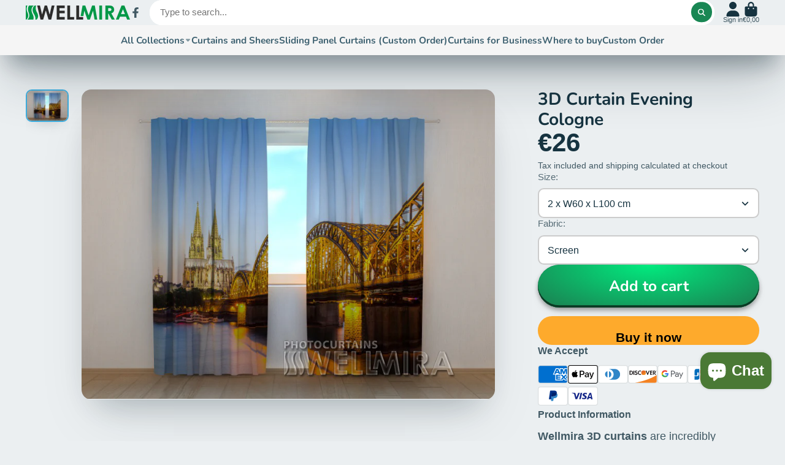

--- FILE ---
content_type: text/html; charset=utf-8
request_url: https://www.wellmira.com/products/3d-curtain-evening-cologne
body_size: 44125
content:
<!doctype html>
<html class="no-js" lang="en">
  <head>
    <meta charset="utf-8">
    <meta http-equiv="X-UA-Compatible" content="IE=edge">
    <meta name="viewport" content="width=device-width,initial-scale=1">
    <meta name="theme-color" content="">
    <link rel="canonical" href="https://www.wellmira.com/products/3d-curtain-evening-cologne">
    <link rel="preconnect" href="https://cdn.shopify.com" crossorigin><link rel="icon" type="image/png" href="//www.wellmira.com/cdn/shop/files/Wellmira_logo_sq_32x32.jpg?v=1673952416"><link rel="preconnect" href="https://fonts.shopifycdn.com" crossorigin><title>
      3D Curtain Evening Cologne
 &ndash; Interior Textiles Wellmira</title>

    
      <meta name="description" content="Wellmira 3D curtains are incredibly beautiful curtains with a dimensional and realistic printed picture. They will help you to create a unique atmosphere at home. With printed curtains you can easily change the interior and add something special to your room. Our pictorial curtains are manufactured in EU and made of high quality polyester fabric.">
    

    

<meta property="og:site_name" content="Interior Textiles Wellmira">
<meta property="og:url" content="https://www.wellmira.com/products/3d-curtain-evening-cologne">
<meta property="og:title" content="3D Curtain Evening Cologne">
<meta property="og:type" content="product">
<meta property="og:description" content="Wellmira 3D curtains are incredibly beautiful curtains with a dimensional and realistic printed picture. They will help you to create a unique atmosphere at home. With printed curtains you can easily change the interior and add something special to your room. Our pictorial curtains are manufactured in EU and made of high quality polyester fabric."><meta property="og:image" content="http://www.wellmira.com/cdn/shop/products/Evening_Cologne_w.jpg?v=1576164346">
  <meta property="og:image:secure_url" content="https://www.wellmira.com/cdn/shop/products/Evening_Cologne_w.jpg?v=1576164346">
  <meta property="og:image:width" content="800">
  <meta property="og:image:height" content="600"><meta property="og:price:amount" content="26,00">
  <meta property="og:price:currency" content="EUR"><meta name="twitter:card" content="summary_large_image">
<meta name="twitter:title" content="3D Curtain Evening Cologne">
<meta name="twitter:description" content="Wellmira 3D curtains are incredibly beautiful curtains with a dimensional and realistic printed picture. They will help you to create a unique atmosphere at home. With printed curtains you can easily change the interior and add something special to your room. Our pictorial curtains are manufactured in EU and made of high quality polyester fabric.">


    <script>window.performance && window.performance.mark && window.performance.mark('shopify.content_for_header.start');</script><meta name="google-site-verification" content="AOj1SE3kgWWCjDLVkYNeulCYefWcLoPnAlrQSkxbP6k">
<meta id="shopify-digital-wallet" name="shopify-digital-wallet" content="/13964847/digital_wallets/dialog">
<meta name="shopify-checkout-api-token" content="ffe05947b06854551ac6e6230c6ec02d">
<meta id="in-context-paypal-metadata" data-shop-id="13964847" data-venmo-supported="false" data-environment="production" data-locale="en_US" data-paypal-v4="true" data-currency="EUR">
<link rel="alternate" hreflang="x-default" href="https://www.wellmira.com/products/3d-curtain-evening-cologne">
<link rel="alternate" hreflang="en" href="https://www.wellmira.com/products/3d-curtain-evening-cologne">
<link rel="alternate" hreflang="es-ES" href="https://www.wellmira.com/es-es/products/3d-curtain-evening-cologne">
<link rel="alternate" hreflang="en-ES" href="https://www.wellmira.com/en-es/products/3d-curtain-evening-cologne">
<link rel="alternate" hreflang="en-FR" href="https://www.wellmira.com/en-fr/products/3d-curtain-evening-cologne">
<link rel="alternate" hreflang="fr-FR" href="https://www.wellmira.com/fr-fr/products/3d-curtain-evening-cologne">
<link rel="alternate" type="application/json+oembed" href="https://www.wellmira.com/products/3d-curtain-evening-cologne.oembed">
<script async="async" src="/checkouts/internal/preloads.js?locale=en-LT"></script>
<script id="shopify-features" type="application/json">{"accessToken":"ffe05947b06854551ac6e6230c6ec02d","betas":["rich-media-storefront-analytics"],"domain":"www.wellmira.com","predictiveSearch":true,"shopId":13964847,"locale":"en"}</script>
<script>var Shopify = Shopify || {};
Shopify.shop = "wellmiratextile.myshopify.com";
Shopify.locale = "en";
Shopify.currency = {"active":"EUR","rate":"1.0"};
Shopify.country = "LT";
Shopify.theme = {"name":"Updated copy of ShowTime","id":136853061875,"schema_name":"ShowTime","schema_version":"7.9.0","theme_store_id":687,"role":"main"};
Shopify.theme.handle = "null";
Shopify.theme.style = {"id":null,"handle":null};
Shopify.cdnHost = "www.wellmira.com/cdn";
Shopify.routes = Shopify.routes || {};
Shopify.routes.root = "/";</script>
<script type="module">!function(o){(o.Shopify=o.Shopify||{}).modules=!0}(window);</script>
<script>!function(o){function n(){var o=[];function n(){o.push(Array.prototype.slice.apply(arguments))}return n.q=o,n}var t=o.Shopify=o.Shopify||{};t.loadFeatures=n(),t.autoloadFeatures=n()}(window);</script>
<script id="shop-js-analytics" type="application/json">{"pageType":"product"}</script>
<script defer="defer" async type="module" src="//www.wellmira.com/cdn/shopifycloud/shop-js/modules/v2/client.init-shop-cart-sync_BN7fPSNr.en.esm.js"></script>
<script defer="defer" async type="module" src="//www.wellmira.com/cdn/shopifycloud/shop-js/modules/v2/chunk.common_Cbph3Kss.esm.js"></script>
<script defer="defer" async type="module" src="//www.wellmira.com/cdn/shopifycloud/shop-js/modules/v2/chunk.modal_DKumMAJ1.esm.js"></script>
<script type="module">
  await import("//www.wellmira.com/cdn/shopifycloud/shop-js/modules/v2/client.init-shop-cart-sync_BN7fPSNr.en.esm.js");
await import("//www.wellmira.com/cdn/shopifycloud/shop-js/modules/v2/chunk.common_Cbph3Kss.esm.js");
await import("//www.wellmira.com/cdn/shopifycloud/shop-js/modules/v2/chunk.modal_DKumMAJ1.esm.js");

  window.Shopify.SignInWithShop?.initShopCartSync?.({"fedCMEnabled":true,"windoidEnabled":true});

</script>
<script id="__st">var __st={"a":13964847,"offset":7200,"reqid":"b3220fc7-b493-4ef6-94de-b488060bda85-1770075079","pageurl":"www.wellmira.com\/products\/3d-curtain-evening-cologne","u":"9e22be9df514","p":"product","rtyp":"product","rid":1420887523445};</script>
<script>window.ShopifyPaypalV4VisibilityTracking = true;</script>
<script id="captcha-bootstrap">!function(){'use strict';const t='contact',e='account',n='new_comment',o=[[t,t],['blogs',n],['comments',n],[t,'customer']],c=[[e,'customer_login'],[e,'guest_login'],[e,'recover_customer_password'],[e,'create_customer']],r=t=>t.map((([t,e])=>`form[action*='/${t}']:not([data-nocaptcha='true']) input[name='form_type'][value='${e}']`)).join(','),a=t=>()=>t?[...document.querySelectorAll(t)].map((t=>t.form)):[];function s(){const t=[...o],e=r(t);return a(e)}const i='password',u='form_key',d=['recaptcha-v3-token','g-recaptcha-response','h-captcha-response',i],f=()=>{try{return window.sessionStorage}catch{return}},m='__shopify_v',_=t=>t.elements[u];function p(t,e,n=!1){try{const o=window.sessionStorage,c=JSON.parse(o.getItem(e)),{data:r}=function(t){const{data:e,action:n}=t;return t[m]||n?{data:e,action:n}:{data:t,action:n}}(c);for(const[e,n]of Object.entries(r))t.elements[e]&&(t.elements[e].value=n);n&&o.removeItem(e)}catch(o){console.error('form repopulation failed',{error:o})}}const l='form_type',E='cptcha';function T(t){t.dataset[E]=!0}const w=window,h=w.document,L='Shopify',v='ce_forms',y='captcha';let A=!1;((t,e)=>{const n=(g='f06e6c50-85a8-45c8-87d0-21a2b65856fe',I='https://cdn.shopify.com/shopifycloud/storefront-forms-hcaptcha/ce_storefront_forms_captcha_hcaptcha.v1.5.2.iife.js',D={infoText:'Protected by hCaptcha',privacyText:'Privacy',termsText:'Terms'},(t,e,n)=>{const o=w[L][v],c=o.bindForm;if(c)return c(t,g,e,D).then(n);var r;o.q.push([[t,g,e,D],n]),r=I,A||(h.body.append(Object.assign(h.createElement('script'),{id:'captcha-provider',async:!0,src:r})),A=!0)});var g,I,D;w[L]=w[L]||{},w[L][v]=w[L][v]||{},w[L][v].q=[],w[L][y]=w[L][y]||{},w[L][y].protect=function(t,e){n(t,void 0,e),T(t)},Object.freeze(w[L][y]),function(t,e,n,w,h,L){const[v,y,A,g]=function(t,e,n){const i=e?o:[],u=t?c:[],d=[...i,...u],f=r(d),m=r(i),_=r(d.filter((([t,e])=>n.includes(e))));return[a(f),a(m),a(_),s()]}(w,h,L),I=t=>{const e=t.target;return e instanceof HTMLFormElement?e:e&&e.form},D=t=>v().includes(t);t.addEventListener('submit',(t=>{const e=I(t);if(!e)return;const n=D(e)&&!e.dataset.hcaptchaBound&&!e.dataset.recaptchaBound,o=_(e),c=g().includes(e)&&(!o||!o.value);(n||c)&&t.preventDefault(),c&&!n&&(function(t){try{if(!f())return;!function(t){const e=f();if(!e)return;const n=_(t);if(!n)return;const o=n.value;o&&e.removeItem(o)}(t);const e=Array.from(Array(32),(()=>Math.random().toString(36)[2])).join('');!function(t,e){_(t)||t.append(Object.assign(document.createElement('input'),{type:'hidden',name:u})),t.elements[u].value=e}(t,e),function(t,e){const n=f();if(!n)return;const o=[...t.querySelectorAll(`input[type='${i}']`)].map((({name:t})=>t)),c=[...d,...o],r={};for(const[a,s]of new FormData(t).entries())c.includes(a)||(r[a]=s);n.setItem(e,JSON.stringify({[m]:1,action:t.action,data:r}))}(t,e)}catch(e){console.error('failed to persist form',e)}}(e),e.submit())}));const S=(t,e)=>{t&&!t.dataset[E]&&(n(t,e.some((e=>e===t))),T(t))};for(const o of['focusin','change'])t.addEventListener(o,(t=>{const e=I(t);D(e)&&S(e,y())}));const B=e.get('form_key'),M=e.get(l),P=B&&M;t.addEventListener('DOMContentLoaded',(()=>{const t=y();if(P)for(const e of t)e.elements[l].value===M&&p(e,B);[...new Set([...A(),...v().filter((t=>'true'===t.dataset.shopifyCaptcha))])].forEach((e=>S(e,t)))}))}(h,new URLSearchParams(w.location.search),n,t,e,['guest_login'])})(!0,!0)}();</script>
<script integrity="sha256-4kQ18oKyAcykRKYeNunJcIwy7WH5gtpwJnB7kiuLZ1E=" data-source-attribution="shopify.loadfeatures" defer="defer" src="//www.wellmira.com/cdn/shopifycloud/storefront/assets/storefront/load_feature-a0a9edcb.js" crossorigin="anonymous"></script>
<script data-source-attribution="shopify.dynamic_checkout.dynamic.init">var Shopify=Shopify||{};Shopify.PaymentButton=Shopify.PaymentButton||{isStorefrontPortableWallets:!0,init:function(){window.Shopify.PaymentButton.init=function(){};var t=document.createElement("script");t.src="https://www.wellmira.com/cdn/shopifycloud/portable-wallets/latest/portable-wallets.en.js",t.type="module",document.head.appendChild(t)}};
</script>
<script data-source-attribution="shopify.dynamic_checkout.buyer_consent">
  function portableWalletsHideBuyerConsent(e){var t=document.getElementById("shopify-buyer-consent"),n=document.getElementById("shopify-subscription-policy-button");t&&n&&(t.classList.add("hidden"),t.setAttribute("aria-hidden","true"),n.removeEventListener("click",e))}function portableWalletsShowBuyerConsent(e){var t=document.getElementById("shopify-buyer-consent"),n=document.getElementById("shopify-subscription-policy-button");t&&n&&(t.classList.remove("hidden"),t.removeAttribute("aria-hidden"),n.addEventListener("click",e))}window.Shopify?.PaymentButton&&(window.Shopify.PaymentButton.hideBuyerConsent=portableWalletsHideBuyerConsent,window.Shopify.PaymentButton.showBuyerConsent=portableWalletsShowBuyerConsent);
</script>
<script>
  function portableWalletsCleanup(e){e&&e.src&&console.error("Failed to load portable wallets script "+e.src);var t=document.querySelectorAll("shopify-accelerated-checkout .shopify-payment-button__skeleton, shopify-accelerated-checkout-cart .wallet-cart-button__skeleton"),e=document.getElementById("shopify-buyer-consent");for(let e=0;e<t.length;e++)t[e].remove();e&&e.remove()}function portableWalletsNotLoadedAsModule(e){e instanceof ErrorEvent&&"string"==typeof e.message&&e.message.includes("import.meta")&&"string"==typeof e.filename&&e.filename.includes("portable-wallets")&&(window.removeEventListener("error",portableWalletsNotLoadedAsModule),window.Shopify.PaymentButton.failedToLoad=e,"loading"===document.readyState?document.addEventListener("DOMContentLoaded",window.Shopify.PaymentButton.init):window.Shopify.PaymentButton.init())}window.addEventListener("error",portableWalletsNotLoadedAsModule);
</script>

<script type="module" src="https://www.wellmira.com/cdn/shopifycloud/portable-wallets/latest/portable-wallets.en.js" onError="portableWalletsCleanup(this)" crossorigin="anonymous"></script>
<script nomodule>
  document.addEventListener("DOMContentLoaded", portableWalletsCleanup);
</script>

<script id='scb4127' type='text/javascript' async='' src='https://www.wellmira.com/cdn/shopifycloud/privacy-banner/storefront-banner.js'></script><link id="shopify-accelerated-checkout-styles" rel="stylesheet" media="screen" href="https://www.wellmira.com/cdn/shopifycloud/portable-wallets/latest/accelerated-checkout-backwards-compat.css" crossorigin="anonymous">
<style id="shopify-accelerated-checkout-cart">
        #shopify-buyer-consent {
  margin-top: 1em;
  display: inline-block;
  width: 100%;
}

#shopify-buyer-consent.hidden {
  display: none;
}

#shopify-subscription-policy-button {
  background: none;
  border: none;
  padding: 0;
  text-decoration: underline;
  font-size: inherit;
  cursor: pointer;
}

#shopify-subscription-policy-button::before {
  box-shadow: none;
}

      </style>

<script>window.performance && window.performance.mark && window.performance.mark('shopify.content_for_header.end');</script>

    

<style data-shopify>
    
    
    
    
    @font-face {
  font-family: Nunito;
  font-weight: 700;
  font-style: normal;
  font-display: swap;
  src: url("//www.wellmira.com/cdn/fonts/nunito/nunito_n7.37cf9b8cf43b3322f7e6e13ad2aad62ab5dc9109.woff2") format("woff2"),
       url("//www.wellmira.com/cdn/fonts/nunito/nunito_n7.45cfcfadc6630011252d54d5f5a2c7c98f60d5de.woff") format("woff");
}


    :root {
    --font-body-family: Helvetica, Arial, sans-serif;
    --font-body-style: normal;
    --font-body-weight: 400;
    --font-body-weight-bold: 700;

    --font-heading-family: Nunito, sans-serif;
    --font-heading-style: normal;
    --font-heading-weight: 700;

    --font-scale: 1.0;

    
    --color-g-text: #163340;--color-g-text-alpha-80: rgba(15, 36, 45, 0.8);
    --color-g-text-alpha-70: rgba(15, 36, 45, 0.7);
    --color-g-text-alpha-50: rgba(15, 36, 45, 0.5);
    --color-g-text-alpha-60: rgba(15, 36, 45, 0.6);
    --color-g-text-alpha-40: rgba(15, 36, 45, 0.4);
    --color-g-text-alpha-30: rgba(15, 36, 45, 0.3);
    --color-g-text-alpha-20: rgba(15, 36, 45, 0.2);
    --color-g-text-alpha-10: rgba(15, 36, 45, 0.1);

    --color-g-bg: #EBEFF1;
    --color-g-bg-d5: #dce3e6;
    --color-g-bg-d15: #cdd7dc;
    --color-g-bg-alpha-0: rgba(235, 239, 241, 0);
    --color-g-bg-alpha-70: rgba(235, 239, 241, 0.7);
    --color-g-bg-border: #afbfc7;
    --color-g-fg: #FFFFFF;
    --color-g-fg-alpha-70: rgba(255, 255, 255, 0.7);
    --color-g-fg-alpha-50: rgba(255, 255, 255, 0.5);
    --color-g-fg-d10: #e6e6e6;
    --color-g-fg-d20: #cccccc;
    --color-g-accent: #3EAFE1;
    --color-g-sale: #B12704;
    --color-g-warning: #fd7e14;
    --color-g-success: #198754;
    --color-g-danger: #dc3545;
    --color-g-star-rating: #FFA41C;

    --color-g-button-text: #ffffff;
    --color-g-button-bg: #198754;
    --color-g-button-bg-hover: #157147;
    --color-g-button-shadow-l1: rgba(1, 6, 4, 0.3);
    --color-g-button-shadow-l2: rgba(1, 6, 4, 0.15);
    --color-g-button-shadow-l3: #0b3a24;
    --color-g-button-bg-gradient: #01eb7f;

    --color-g-button-buy-it-now-text: #000;
    --color-g-button-buy-it-now-bg: #feaa2c;
    --color-g-button-buy-it-now-bg-hover: #fea013;

    --color-g-product-badge-sale: #DC3545;
    --color-g-product-badge-sold-out: #7D959F;

    --border-radius-base: 1.125rem;
    --border-radius-inner: 0.7rem;
    --border-radius-sm: 0.25rem;
    --transition-base: 0.3s;

    --box-shadow-large: rgb(50 50 93 / 25%) 0px 50px 100px -20px, rgb(0 0 0 / 30%) 0px 30px 60px -30px;

    --container-width: 1400px;
    --container-spacer: min(3rem, 5vw);
    /* --glob-gutter: clamp(3vw, 1.4rem, 30px); */
    --glob-gutter: min(3vw, 1.4rem);
    }
</style>
<link rel="preload" as="font" href="//www.wellmira.com/cdn/fonts/nunito/nunito_n7.37cf9b8cf43b3322f7e6e13ad2aad62ab5dc9109.woff2" type="font/woff2" crossorigin><script>
      document.documentElement.className = document.documentElement.className.replace('no-js', 'js');
      if (Shopify.designMode) {
        document.documentElement.classList.add('shopify-design-mode');
      }
      function lazyImageOnLoad(img) {
        img.setAttribute('loaded', '');
      }
    </script>

  
  <link href="//www.wellmira.com/cdn/shop/t/9/assets/core.css?v=35359895942222689091676640438" rel="stylesheet" type="text/css" media="all" />

    <!-- Google tag (gtag.js) -->
<script async src="https://www.googletagmanager.com/gtag/js?id=AW-877217674"></script>
<script>
  window.dataLayer = window.dataLayer || [];
  function gtag(){dataLayer.push(arguments);}
  gtag('js', new Date());

  gtag('config', 'AW-877217674');
</script>
  
  <!-- BEGIN app block: shopify://apps/uppromote-affiliate/blocks/core-script/64c32457-930d-4cb9-9641-e24c0d9cf1f4 --><!-- BEGIN app snippet: core-metafields-setting --><!--suppress ES6ConvertVarToLetConst -->
<script type="application/json" id="core-uppromote-settings">{"app_env":{"env":"production"}}</script>
<script type="application/json" id="core-uppromote-cart">{"note":null,"attributes":{},"original_total_price":0,"total_price":0,"total_discount":0,"total_weight":0.0,"item_count":0,"items":[],"requires_shipping":false,"currency":"EUR","items_subtotal_price":0,"cart_level_discount_applications":[],"checkout_charge_amount":0}</script>
<script id="core-uppromote-quick-store-tracking-vars">
    function getDocumentContext(){const{href:a,hash:b,host:c,hostname:d,origin:e,pathname:f,port:g,protocol:h,search:i}=window.location,j=document.referrer,k=document.characterSet,l=document.title;return{location:{href:a,hash:b,host:c,hostname:d,origin:e,pathname:f,port:g,protocol:h,search:i},referrer:j||document.location.href,characterSet:k,title:l}}function getNavigatorContext(){const{language:a,cookieEnabled:b,languages:c,userAgent:d}=navigator;return{language:a,cookieEnabled:b,languages:c,userAgent:d}}function getWindowContext(){const{innerHeight:a,innerWidth:b,outerHeight:c,outerWidth:d,origin:e,screen:{height:j,width:k},screenX:f,screenY:g,scrollX:h,scrollY:i}=window;return{innerHeight:a,innerWidth:b,outerHeight:c,outerWidth:d,origin:e,screen:{screenHeight:j,screenWidth:k},screenX:f,screenY:g,scrollX:h,scrollY:i,location:getDocumentContext().location}}function getContext(){return{document:getDocumentContext(),navigator:getNavigatorContext(),window:getWindowContext()}}
    if (window.location.href.includes('?sca_ref=')) {
        localStorage.setItem('__up_lastViewedPageContext', JSON.stringify({
            context: getContext(),
            timestamp: new Date().toISOString(),
        }))
    }
</script>

<script id="core-uppromote-setting-booster">
    var UpPromoteCoreSettings = JSON.parse(document.getElementById('core-uppromote-settings').textContent)
    UpPromoteCoreSettings.currentCart = JSON.parse(document.getElementById('core-uppromote-cart')?.textContent || '{}')
    const idToClean = ['core-uppromote-settings', 'core-uppromote-cart', 'core-uppromote-setting-booster', 'core-uppromote-quick-store-tracking-vars']
    idToClean.forEach(id => {
        document.getElementById(id)?.remove()
    })
</script>
<!-- END app snippet -->


<!-- END app block --><script src="https://cdn.shopify.com/extensions/019be912-7856-7c1f-9705-c70a8c8d7a8b/app-109/assets/core.min.js" type="text/javascript" defer="defer"></script>
<script src="https://cdn.shopify.com/extensions/6646ada4-f051-4e84-a3fc-5a62d4e4013b/forms-2302/assets/shopify-forms-loader.js" type="text/javascript" defer="defer"></script>
<script src="https://cdn.shopify.com/extensions/e8878072-2f6b-4e89-8082-94b04320908d/inbox-1254/assets/inbox-chat-loader.js" type="text/javascript" defer="defer"></script>
<link href="https://monorail-edge.shopifysvc.com" rel="dns-prefetch">
<script>(function(){if ("sendBeacon" in navigator && "performance" in window) {try {var session_token_from_headers = performance.getEntriesByType('navigation')[0].serverTiming.find(x => x.name == '_s').description;} catch {var session_token_from_headers = undefined;}var session_cookie_matches = document.cookie.match(/_shopify_s=([^;]*)/);var session_token_from_cookie = session_cookie_matches && session_cookie_matches.length === 2 ? session_cookie_matches[1] : "";var session_token = session_token_from_headers || session_token_from_cookie || "";function handle_abandonment_event(e) {var entries = performance.getEntries().filter(function(entry) {return /monorail-edge.shopifysvc.com/.test(entry.name);});if (!window.abandonment_tracked && entries.length === 0) {window.abandonment_tracked = true;var currentMs = Date.now();var navigation_start = performance.timing.navigationStart;var payload = {shop_id: 13964847,url: window.location.href,navigation_start,duration: currentMs - navigation_start,session_token,page_type: "product"};window.navigator.sendBeacon("https://monorail-edge.shopifysvc.com/v1/produce", JSON.stringify({schema_id: "online_store_buyer_site_abandonment/1.1",payload: payload,metadata: {event_created_at_ms: currentMs,event_sent_at_ms: currentMs}}));}}window.addEventListener('pagehide', handle_abandonment_event);}}());</script>
<script id="web-pixels-manager-setup">(function e(e,d,r,n,o){if(void 0===o&&(o={}),!Boolean(null===(a=null===(i=window.Shopify)||void 0===i?void 0:i.analytics)||void 0===a?void 0:a.replayQueue)){var i,a;window.Shopify=window.Shopify||{};var t=window.Shopify;t.analytics=t.analytics||{};var s=t.analytics;s.replayQueue=[],s.publish=function(e,d,r){return s.replayQueue.push([e,d,r]),!0};try{self.performance.mark("wpm:start")}catch(e){}var l=function(){var e={modern:/Edge?\/(1{2}[4-9]|1[2-9]\d|[2-9]\d{2}|\d{4,})\.\d+(\.\d+|)|Firefox\/(1{2}[4-9]|1[2-9]\d|[2-9]\d{2}|\d{4,})\.\d+(\.\d+|)|Chrom(ium|e)\/(9{2}|\d{3,})\.\d+(\.\d+|)|(Maci|X1{2}).+ Version\/(15\.\d+|(1[6-9]|[2-9]\d|\d{3,})\.\d+)([,.]\d+|)( \(\w+\)|)( Mobile\/\w+|) Safari\/|Chrome.+OPR\/(9{2}|\d{3,})\.\d+\.\d+|(CPU[ +]OS|iPhone[ +]OS|CPU[ +]iPhone|CPU IPhone OS|CPU iPad OS)[ +]+(15[._]\d+|(1[6-9]|[2-9]\d|\d{3,})[._]\d+)([._]\d+|)|Android:?[ /-](13[3-9]|1[4-9]\d|[2-9]\d{2}|\d{4,})(\.\d+|)(\.\d+|)|Android.+Firefox\/(13[5-9]|1[4-9]\d|[2-9]\d{2}|\d{4,})\.\d+(\.\d+|)|Android.+Chrom(ium|e)\/(13[3-9]|1[4-9]\d|[2-9]\d{2}|\d{4,})\.\d+(\.\d+|)|SamsungBrowser\/([2-9]\d|\d{3,})\.\d+/,legacy:/Edge?\/(1[6-9]|[2-9]\d|\d{3,})\.\d+(\.\d+|)|Firefox\/(5[4-9]|[6-9]\d|\d{3,})\.\d+(\.\d+|)|Chrom(ium|e)\/(5[1-9]|[6-9]\d|\d{3,})\.\d+(\.\d+|)([\d.]+$|.*Safari\/(?![\d.]+ Edge\/[\d.]+$))|(Maci|X1{2}).+ Version\/(10\.\d+|(1[1-9]|[2-9]\d|\d{3,})\.\d+)([,.]\d+|)( \(\w+\)|)( Mobile\/\w+|) Safari\/|Chrome.+OPR\/(3[89]|[4-9]\d|\d{3,})\.\d+\.\d+|(CPU[ +]OS|iPhone[ +]OS|CPU[ +]iPhone|CPU IPhone OS|CPU iPad OS)[ +]+(10[._]\d+|(1[1-9]|[2-9]\d|\d{3,})[._]\d+)([._]\d+|)|Android:?[ /-](13[3-9]|1[4-9]\d|[2-9]\d{2}|\d{4,})(\.\d+|)(\.\d+|)|Mobile Safari.+OPR\/([89]\d|\d{3,})\.\d+\.\d+|Android.+Firefox\/(13[5-9]|1[4-9]\d|[2-9]\d{2}|\d{4,})\.\d+(\.\d+|)|Android.+Chrom(ium|e)\/(13[3-9]|1[4-9]\d|[2-9]\d{2}|\d{4,})\.\d+(\.\d+|)|Android.+(UC? ?Browser|UCWEB|U3)[ /]?(15\.([5-9]|\d{2,})|(1[6-9]|[2-9]\d|\d{3,})\.\d+)\.\d+|SamsungBrowser\/(5\.\d+|([6-9]|\d{2,})\.\d+)|Android.+MQ{2}Browser\/(14(\.(9|\d{2,})|)|(1[5-9]|[2-9]\d|\d{3,})(\.\d+|))(\.\d+|)|K[Aa][Ii]OS\/(3\.\d+|([4-9]|\d{2,})\.\d+)(\.\d+|)/},d=e.modern,r=e.legacy,n=navigator.userAgent;return n.match(d)?"modern":n.match(r)?"legacy":"unknown"}(),u="modern"===l?"modern":"legacy",c=(null!=n?n:{modern:"",legacy:""})[u],f=function(e){return[e.baseUrl,"/wpm","/b",e.hashVersion,"modern"===e.buildTarget?"m":"l",".js"].join("")}({baseUrl:d,hashVersion:r,buildTarget:u}),m=function(e){var d=e.version,r=e.bundleTarget,n=e.surface,o=e.pageUrl,i=e.monorailEndpoint;return{emit:function(e){var a=e.status,t=e.errorMsg,s=(new Date).getTime(),l=JSON.stringify({metadata:{event_sent_at_ms:s},events:[{schema_id:"web_pixels_manager_load/3.1",payload:{version:d,bundle_target:r,page_url:o,status:a,surface:n,error_msg:t},metadata:{event_created_at_ms:s}}]});if(!i)return console&&console.warn&&console.warn("[Web Pixels Manager] No Monorail endpoint provided, skipping logging."),!1;try{return self.navigator.sendBeacon.bind(self.navigator)(i,l)}catch(e){}var u=new XMLHttpRequest;try{return u.open("POST",i,!0),u.setRequestHeader("Content-Type","text/plain"),u.send(l),!0}catch(e){return console&&console.warn&&console.warn("[Web Pixels Manager] Got an unhandled error while logging to Monorail."),!1}}}}({version:r,bundleTarget:l,surface:e.surface,pageUrl:self.location.href,monorailEndpoint:e.monorailEndpoint});try{o.browserTarget=l,function(e){var d=e.src,r=e.async,n=void 0===r||r,o=e.onload,i=e.onerror,a=e.sri,t=e.scriptDataAttributes,s=void 0===t?{}:t,l=document.createElement("script"),u=document.querySelector("head"),c=document.querySelector("body");if(l.async=n,l.src=d,a&&(l.integrity=a,l.crossOrigin="anonymous"),s)for(var f in s)if(Object.prototype.hasOwnProperty.call(s,f))try{l.dataset[f]=s[f]}catch(e){}if(o&&l.addEventListener("load",o),i&&l.addEventListener("error",i),u)u.appendChild(l);else{if(!c)throw new Error("Did not find a head or body element to append the script");c.appendChild(l)}}({src:f,async:!0,onload:function(){if(!function(){var e,d;return Boolean(null===(d=null===(e=window.Shopify)||void 0===e?void 0:e.analytics)||void 0===d?void 0:d.initialized)}()){var d=window.webPixelsManager.init(e)||void 0;if(d){var r=window.Shopify.analytics;r.replayQueue.forEach((function(e){var r=e[0],n=e[1],o=e[2];d.publishCustomEvent(r,n,o)})),r.replayQueue=[],r.publish=d.publishCustomEvent,r.visitor=d.visitor,r.initialized=!0}}},onerror:function(){return m.emit({status:"failed",errorMsg:"".concat(f," has failed to load")})},sri:function(e){var d=/^sha384-[A-Za-z0-9+/=]+$/;return"string"==typeof e&&d.test(e)}(c)?c:"",scriptDataAttributes:o}),m.emit({status:"loading"})}catch(e){m.emit({status:"failed",errorMsg:(null==e?void 0:e.message)||"Unknown error"})}}})({shopId: 13964847,storefrontBaseUrl: "https://www.wellmira.com",extensionsBaseUrl: "https://extensions.shopifycdn.com/cdn/shopifycloud/web-pixels-manager",monorailEndpoint: "https://monorail-edge.shopifysvc.com/unstable/produce_batch",surface: "storefront-renderer",enabledBetaFlags: ["2dca8a86"],webPixelsConfigList: [{"id":"2638938459","configuration":"{\"myshopifyDomain\":\"wellmiratextile.myshopify.com\"}","eventPayloadVersion":"v1","runtimeContext":"STRICT","scriptVersion":"23b97d18e2aa74363140dc29c9284e87","type":"APP","apiClientId":2775569,"privacyPurposes":["ANALYTICS","MARKETING","SALE_OF_DATA"],"dataSharingAdjustments":{"protectedCustomerApprovalScopes":["read_customer_address","read_customer_email","read_customer_name","read_customer_phone","read_customer_personal_data"]}},{"id":"2526183771","configuration":"{\"shopId\":\"214082\",\"env\":\"production\",\"metaData\":\"[]\"}","eventPayloadVersion":"v1","runtimeContext":"STRICT","scriptVersion":"c5d4d7bbb4a4a4292a8a7b5334af7e3d","type":"APP","apiClientId":2773553,"privacyPurposes":[],"dataSharingAdjustments":{"protectedCustomerApprovalScopes":["read_customer_address","read_customer_email","read_customer_name","read_customer_personal_data","read_customer_phone"]}},{"id":"975208795","configuration":"{\"config\":\"{\\\"google_tag_ids\\\":[\\\"G-5L71SMFLZS\\\",\\\"AW-877217674\\\",\\\"GT-KFLK43J\\\"],\\\"target_country\\\":\\\"DE\\\",\\\"gtag_events\\\":[{\\\"type\\\":\\\"search\\\",\\\"action_label\\\":[\\\"G-5L71SMFLZS\\\",\\\"AW-877217674\\\/js_mCOuf4ooBEIqPpaID\\\",\\\"AW-877217674\\\",\\\"G-WKH1T63PXR\\\"]},{\\\"type\\\":\\\"begin_checkout\\\",\\\"action_label\\\":[\\\"G-5L71SMFLZS\\\",\\\"AW-877217674\\\/Ir2fCOif4ooBEIqPpaID\\\",\\\"AW-877217674\\\",\\\"G-WKH1T63PXR\\\"]},{\\\"type\\\":\\\"view_item\\\",\\\"action_label\\\":[\\\"G-5L71SMFLZS\\\",\\\"AW-877217674\\\/aFH1COqe4ooBEIqPpaID\\\",\\\"MC-H8FRDHED2R\\\",\\\"AW-877217674\\\",\\\"G-WKH1T63PXR\\\"]},{\\\"type\\\":\\\"purchase\\\",\\\"action_label\\\":[\\\"G-5L71SMFLZS\\\",\\\"AW-877217674\\\/AsXeCOee4ooBEIqPpaID\\\",\\\"MC-H8FRDHED2R\\\",\\\"AW-877217674\\\",\\\"G-WKH1T63PXR\\\"]},{\\\"type\\\":\\\"page_view\\\",\\\"action_label\\\":[\\\"G-5L71SMFLZS\\\",\\\"AW-877217674\\\/QUciCOSe4ooBEIqPpaID\\\",\\\"MC-H8FRDHED2R\\\",\\\"AW-877217674\\\",\\\"G-WKH1T63PXR\\\"]},{\\\"type\\\":\\\"add_payment_info\\\",\\\"action_label\\\":[\\\"G-5L71SMFLZS\\\",\\\"AW-877217674\\\/bJ4rCO6f4ooBEIqPpaID\\\",\\\"AW-877217674\\\",\\\"G-WKH1T63PXR\\\"]},{\\\"type\\\":\\\"add_to_cart\\\",\\\"action_label\\\":[\\\"G-5L71SMFLZS\\\",\\\"AW-877217674\\\/gVbRCO2e4ooBEIqPpaID\\\",\\\"AW-877217674\\\",\\\"G-WKH1T63PXR\\\"]}],\\\"enable_monitoring_mode\\\":false}\"}","eventPayloadVersion":"v1","runtimeContext":"OPEN","scriptVersion":"b2a88bafab3e21179ed38636efcd8a93","type":"APP","apiClientId":1780363,"privacyPurposes":[],"dataSharingAdjustments":{"protectedCustomerApprovalScopes":["read_customer_address","read_customer_email","read_customer_name","read_customer_personal_data","read_customer_phone"]}},{"id":"shopify-app-pixel","configuration":"{}","eventPayloadVersion":"v1","runtimeContext":"STRICT","scriptVersion":"0450","apiClientId":"shopify-pixel","type":"APP","privacyPurposes":["ANALYTICS","MARKETING"]},{"id":"shopify-custom-pixel","eventPayloadVersion":"v1","runtimeContext":"LAX","scriptVersion":"0450","apiClientId":"shopify-pixel","type":"CUSTOM","privacyPurposes":["ANALYTICS","MARKETING"]}],isMerchantRequest: false,initData: {"shop":{"name":"Interior Textiles Wellmira","paymentSettings":{"currencyCode":"EUR"},"myshopifyDomain":"wellmiratextile.myshopify.com","countryCode":"LT","storefrontUrl":"https:\/\/www.wellmira.com"},"customer":null,"cart":null,"checkout":null,"productVariants":[{"price":{"amount":26.0,"currencyCode":"EUR"},"product":{"title":"3D Curtain Evening Cologne","vendor":"Wellmira","id":"1420887523445","untranslatedTitle":"3D Curtain Evening Cologne","url":"\/products\/3d-curtain-evening-cologne","type":"Curtain"},"id":"12554217848949","image":{"src":"\/\/www.wellmira.com\/cdn\/shop\/products\/Evening_Cologne_w.jpg?v=1576164346"},"sku":null,"title":"2 x W60 x L100 cm \/ Screen","untranslatedTitle":"2 x W60 x L100 cm \/ Screen"},{"price":{"amount":30.0,"currencyCode":"EUR"},"product":{"title":"3D Curtain Evening Cologne","vendor":"Wellmira","id":"1420887523445","untranslatedTitle":"3D Curtain Evening Cologne","url":"\/products\/3d-curtain-evening-cologne","type":"Curtain"},"id":"12554217881717","image":{"src":"\/\/www.wellmira.com\/cdn\/shop\/products\/Evening_Cologne_w.jpg?v=1576164346"},"sku":null,"title":"2 x W60 x L100 cm \/ Chiffon","untranslatedTitle":"2 x W60 x L100 cm \/ Chiffon"},{"price":{"amount":34.0,"currencyCode":"EUR"},"product":{"title":"3D Curtain Evening Cologne","vendor":"Wellmira","id":"1420887523445","untranslatedTitle":"3D Curtain Evening Cologne","url":"\/products\/3d-curtain-evening-cologne","type":"Curtain"},"id":"12554217914485","image":{"src":"\/\/www.wellmira.com\/cdn\/shop\/products\/Evening_Cologne_w.jpg?v=1576164346"},"sku":null,"title":"2 x W60 x L100 cm \/ Blackout","untranslatedTitle":"2 x W60 x L100 cm \/ Blackout"},{"price":{"amount":49.0,"currencyCode":"EUR"},"product":{"title":"3D Curtain Evening Cologne","vendor":"Wellmira","id":"1420887523445","untranslatedTitle":"3D Curtain Evening Cologne","url":"\/products\/3d-curtain-evening-cologne","type":"Curtain"},"id":"12554217947253","image":{"src":"\/\/www.wellmira.com\/cdn\/shop\/products\/Evening_Cologne_w.jpg?v=1576164346"},"sku":null,"title":"2 x W80 x L140 cm \/ Screen","untranslatedTitle":"2 x W80 x L140 cm \/ Screen"},{"price":{"amount":56.0,"currencyCode":"EUR"},"product":{"title":"3D Curtain Evening Cologne","vendor":"Wellmira","id":"1420887523445","untranslatedTitle":"3D Curtain Evening Cologne","url":"\/products\/3d-curtain-evening-cologne","type":"Curtain"},"id":"12554217980021","image":{"src":"\/\/www.wellmira.com\/cdn\/shop\/products\/Evening_Cologne_w.jpg?v=1576164346"},"sku":null,"title":"2 x W80 x L140 cm \/ Chiffon","untranslatedTitle":"2 x W80 x L140 cm \/ Chiffon"},{"price":{"amount":63.0,"currencyCode":"EUR"},"product":{"title":"3D Curtain Evening Cologne","vendor":"Wellmira","id":"1420887523445","untranslatedTitle":"3D Curtain Evening Cologne","url":"\/products\/3d-curtain-evening-cologne","type":"Curtain"},"id":"12554218012789","image":{"src":"\/\/www.wellmira.com\/cdn\/shop\/products\/Evening_Cologne_w.jpg?v=1576164346"},"sku":null,"title":"2 x W80 x L140 cm \/ Blackout","untranslatedTitle":"2 x W80 x L140 cm \/ Blackout"},{"price":{"amount":63.0,"currencyCode":"EUR"},"product":{"title":"3D Curtain Evening Cologne","vendor":"Wellmira","id":"1420887523445","untranslatedTitle":"3D Curtain Evening Cologne","url":"\/products\/3d-curtain-evening-cologne","type":"Curtain"},"id":"12554218045557","image":{"src":"\/\/www.wellmira.com\/cdn\/shop\/products\/Evening_Cologne_w.jpg?v=1576164346"},"sku":null,"title":"2 x W90 x L160 cm \/ Screen","untranslatedTitle":"2 x W90 x L160 cm \/ Screen"},{"price":{"amount":72.0,"currencyCode":"EUR"},"product":{"title":"3D Curtain Evening Cologne","vendor":"Wellmira","id":"1420887523445","untranslatedTitle":"3D Curtain Evening Cologne","url":"\/products\/3d-curtain-evening-cologne","type":"Curtain"},"id":"12554218078325","image":{"src":"\/\/www.wellmira.com\/cdn\/shop\/products\/Evening_Cologne_w.jpg?v=1576164346"},"sku":null,"title":"2 x W90 x L160 cm \/ Chiffon","untranslatedTitle":"2 x W90 x L160 cm \/ Chiffon"},{"price":{"amount":81.0,"currencyCode":"EUR"},"product":{"title":"3D Curtain Evening Cologne","vendor":"Wellmira","id":"1420887523445","untranslatedTitle":"3D Curtain Evening Cologne","url":"\/products\/3d-curtain-evening-cologne","type":"Curtain"},"id":"12554218111093","image":{"src":"\/\/www.wellmira.com\/cdn\/shop\/products\/Evening_Cologne_w.jpg?v=1576164346"},"sku":null,"title":"2 x W90 x L160 cm \/ Blackout","untranslatedTitle":"2 x W90 x L160 cm \/ Blackout"},{"price":{"amount":79.0,"currencyCode":"EUR"},"product":{"title":"3D Curtain Evening Cologne","vendor":"Wellmira","id":"1420887523445","untranslatedTitle":"3D Curtain Evening Cologne","url":"\/products\/3d-curtain-evening-cologne","type":"Curtain"},"id":"12554218143861","image":{"src":"\/\/www.wellmira.com\/cdn\/shop\/products\/Evening_Cologne_w.jpg?v=1576164346"},"sku":null,"title":"2 x W100 x L180 cm \/ Screen","untranslatedTitle":"2 x W100 x L180 cm \/ Screen"},{"price":{"amount":90.0,"currencyCode":"EUR"},"product":{"title":"3D Curtain Evening Cologne","vendor":"Wellmira","id":"1420887523445","untranslatedTitle":"3D Curtain Evening Cologne","url":"\/products\/3d-curtain-evening-cologne","type":"Curtain"},"id":"12554218176629","image":{"src":"\/\/www.wellmira.com\/cdn\/shop\/products\/Evening_Cologne_w.jpg?v=1576164346"},"sku":null,"title":"2 x W100 x L180 cm \/ Chiffon","untranslatedTitle":"2 x W100 x L180 cm \/ Chiffon"},{"price":{"amount":101.0,"currencyCode":"EUR"},"product":{"title":"3D Curtain Evening Cologne","vendor":"Wellmira","id":"1420887523445","untranslatedTitle":"3D Curtain Evening Cologne","url":"\/products\/3d-curtain-evening-cologne","type":"Curtain"},"id":"12554218209397","image":{"src":"\/\/www.wellmira.com\/cdn\/shop\/products\/Evening_Cologne_w.jpg?v=1576164346"},"sku":null,"title":"2 x W100 x L180 cm \/ Blackout","untranslatedTitle":"2 x W100 x L180 cm \/ Blackout"},{"price":{"amount":97.0,"currencyCode":"EUR"},"product":{"title":"3D Curtain Evening Cologne","vendor":"Wellmira","id":"1420887523445","untranslatedTitle":"3D Curtain Evening Cologne","url":"\/products\/3d-curtain-evening-cologne","type":"Curtain"},"id":"12554218242165","image":{"src":"\/\/www.wellmira.com\/cdn\/shop\/products\/Evening_Cologne_w.jpg?v=1576164346"},"sku":null,"title":"2 x W110 x L200 cm \/ Screen","untranslatedTitle":"2 x W110 x L200 cm \/ Screen"},{"price":{"amount":110.0,"currencyCode":"EUR"},"product":{"title":"3D Curtain Evening Cologne","vendor":"Wellmira","id":"1420887523445","untranslatedTitle":"3D Curtain Evening Cologne","url":"\/products\/3d-curtain-evening-cologne","type":"Curtain"},"id":"12554218274933","image":{"src":"\/\/www.wellmira.com\/cdn\/shop\/products\/Evening_Cologne_w.jpg?v=1576164346"},"sku":null,"title":"2 x W110 x L200 cm \/ Chiffon","untranslatedTitle":"2 x W110 x L200 cm \/ Chiffon"},{"price":{"amount":123.0,"currencyCode":"EUR"},"product":{"title":"3D Curtain Evening Cologne","vendor":"Wellmira","id":"1420887523445","untranslatedTitle":"3D Curtain Evening Cologne","url":"\/products\/3d-curtain-evening-cologne","type":"Curtain"},"id":"12554218307701","image":{"src":"\/\/www.wellmira.com\/cdn\/shop\/products\/Evening_Cologne_w.jpg?v=1576164346"},"sku":null,"title":"2 x W110 x L200 cm \/ Blackout","untranslatedTitle":"2 x W110 x L200 cm \/ Blackout"},{"price":{"amount":116.0,"currencyCode":"EUR"},"product":{"title":"3D Curtain Evening Cologne","vendor":"Wellmira","id":"1420887523445","untranslatedTitle":"3D Curtain Evening Cologne","url":"\/products\/3d-curtain-evening-cologne","type":"Curtain"},"id":"12554218340469","image":{"src":"\/\/www.wellmira.com\/cdn\/shop\/products\/Evening_Cologne_w.jpg?v=1576164346"},"sku":null,"title":"2 x W120 x L220 cm \/ Screen","untranslatedTitle":"2 x W120 x L220 cm \/ Screen"},{"price":{"amount":132.0,"currencyCode":"EUR"},"product":{"title":"3D Curtain Evening Cologne","vendor":"Wellmira","id":"1420887523445","untranslatedTitle":"3D Curtain Evening Cologne","url":"\/products\/3d-curtain-evening-cologne","type":"Curtain"},"id":"12554218373237","image":{"src":"\/\/www.wellmira.com\/cdn\/shop\/products\/Evening_Cologne_w.jpg?v=1576164346"},"sku":null,"title":"2 x W120 x L220 cm \/ Chiffon","untranslatedTitle":"2 x W120 x L220 cm \/ Chiffon"},{"price":{"amount":148.0,"currencyCode":"EUR"},"product":{"title":"3D Curtain Evening Cologne","vendor":"Wellmira","id":"1420887523445","untranslatedTitle":"3D Curtain Evening Cologne","url":"\/products\/3d-curtain-evening-cologne","type":"Curtain"},"id":"12554218406005","image":{"src":"\/\/www.wellmira.com\/cdn\/shop\/products\/Evening_Cologne_w.jpg?v=1576164346"},"sku":null,"title":"2 x W120 x L220 cm \/ Blackout","untranslatedTitle":"2 x W120 x L220 cm \/ Blackout"},{"price":{"amount":146.0,"currencyCode":"EUR"},"product":{"title":"3D Curtain Evening Cologne","vendor":"Wellmira","id":"1420887523445","untranslatedTitle":"3D Curtain Evening Cologne","url":"\/products\/3d-curtain-evening-cologne","type":"Curtain"},"id":"12554218438773","image":{"src":"\/\/www.wellmira.com\/cdn\/shop\/products\/Evening_Cologne_w.jpg?v=1576164346"},"sku":null,"title":"2 x W135 x L245 cm \/ Screen","untranslatedTitle":"2 x W135 x L245 cm \/ Screen"},{"price":{"amount":165.0,"currencyCode":"EUR"},"product":{"title":"3D Curtain Evening Cologne","vendor":"Wellmira","id":"1420887523445","untranslatedTitle":"3D Curtain Evening Cologne","url":"\/products\/3d-curtain-evening-cologne","type":"Curtain"},"id":"12554218471541","image":{"src":"\/\/www.wellmira.com\/cdn\/shop\/products\/Evening_Cologne_w.jpg?v=1576164346"},"sku":null,"title":"2 x W135 x L245 cm \/ Chiffon","untranslatedTitle":"2 x W135 x L245 cm \/ Chiffon"},{"price":{"amount":185.0,"currencyCode":"EUR"},"product":{"title":"3D Curtain Evening Cologne","vendor":"Wellmira","id":"1420887523445","untranslatedTitle":"3D Curtain Evening Cologne","url":"\/products\/3d-curtain-evening-cologne","type":"Curtain"},"id":"12554218504309","image":{"src":"\/\/www.wellmira.com\/cdn\/shop\/products\/Evening_Cologne_w.jpg?v=1576164346"},"sku":null,"title":"2 x W135 x L245 cm \/ Blackout","untranslatedTitle":"2 x W135 x L245 cm \/ Blackout"},{"price":{"amount":166.0,"currencyCode":"EUR"},"product":{"title":"3D Curtain Evening Cologne","vendor":"Wellmira","id":"1420887523445","untranslatedTitle":"3D Curtain Evening Cologne","url":"\/products\/3d-curtain-evening-cologne","type":"Curtain"},"id":"12554218537077","image":{"src":"\/\/www.wellmira.com\/cdn\/shop\/products\/Evening_Cologne_w.jpg?v=1576164346"},"sku":null,"title":"2 x W140 x L270 cm \/ Screen","untranslatedTitle":"2 x W140 x L270 cm \/ Screen"},{"price":{"amount":189.0,"currencyCode":"EUR"},"product":{"title":"3D Curtain Evening Cologne","vendor":"Wellmira","id":"1420887523445","untranslatedTitle":"3D Curtain Evening Cologne","url":"\/products\/3d-curtain-evening-cologne","type":"Curtain"},"id":"12554218569845","image":{"src":"\/\/www.wellmira.com\/cdn\/shop\/products\/Evening_Cologne_w.jpg?v=1576164346"},"sku":null,"title":"2 x W140 x L270 cm \/ Chiffon","untranslatedTitle":"2 x W140 x L270 cm \/ Chiffon"},{"price":{"amount":212.0,"currencyCode":"EUR"},"product":{"title":"3D Curtain Evening Cologne","vendor":"Wellmira","id":"1420887523445","untranslatedTitle":"3D Curtain Evening Cologne","url":"\/products\/3d-curtain-evening-cologne","type":"Curtain"},"id":"12554218602613","image":{"src":"\/\/www.wellmira.com\/cdn\/shop\/products\/Evening_Cologne_w.jpg?v=1576164346"},"sku":null,"title":"2 x W140 x L270 cm \/ Blackout","untranslatedTitle":"2 x W140 x L270 cm \/ Blackout"}],"purchasingCompany":null},},"https://www.wellmira.com/cdn","3918e4e0wbf3ac3cepc5707306mb02b36c6",{"modern":"","legacy":""},{"shopId":"13964847","storefrontBaseUrl":"https:\/\/www.wellmira.com","extensionBaseUrl":"https:\/\/extensions.shopifycdn.com\/cdn\/shopifycloud\/web-pixels-manager","surface":"storefront-renderer","enabledBetaFlags":"[\"2dca8a86\"]","isMerchantRequest":"false","hashVersion":"3918e4e0wbf3ac3cepc5707306mb02b36c6","publish":"custom","events":"[[\"page_viewed\",{}],[\"product_viewed\",{\"productVariant\":{\"price\":{\"amount\":26.0,\"currencyCode\":\"EUR\"},\"product\":{\"title\":\"3D Curtain Evening Cologne\",\"vendor\":\"Wellmira\",\"id\":\"1420887523445\",\"untranslatedTitle\":\"3D Curtain Evening Cologne\",\"url\":\"\/products\/3d-curtain-evening-cologne\",\"type\":\"Curtain\"},\"id\":\"12554217848949\",\"image\":{\"src\":\"\/\/www.wellmira.com\/cdn\/shop\/products\/Evening_Cologne_w.jpg?v=1576164346\"},\"sku\":null,\"title\":\"2 x W60 x L100 cm \/ Screen\",\"untranslatedTitle\":\"2 x W60 x L100 cm \/ Screen\"}}]]"});</script><script>
  window.ShopifyAnalytics = window.ShopifyAnalytics || {};
  window.ShopifyAnalytics.meta = window.ShopifyAnalytics.meta || {};
  window.ShopifyAnalytics.meta.currency = 'EUR';
  var meta = {"product":{"id":1420887523445,"gid":"gid:\/\/shopify\/Product\/1420887523445","vendor":"Wellmira","type":"Curtain","handle":"3d-curtain-evening-cologne","variants":[{"id":12554217848949,"price":2600,"name":"3D Curtain Evening Cologne - 2 x W60 x L100 cm \/ Screen","public_title":"2 x W60 x L100 cm \/ Screen","sku":null},{"id":12554217881717,"price":3000,"name":"3D Curtain Evening Cologne - 2 x W60 x L100 cm \/ Chiffon","public_title":"2 x W60 x L100 cm \/ Chiffon","sku":null},{"id":12554217914485,"price":3400,"name":"3D Curtain Evening Cologne - 2 x W60 x L100 cm \/ Blackout","public_title":"2 x W60 x L100 cm \/ Blackout","sku":null},{"id":12554217947253,"price":4900,"name":"3D Curtain Evening Cologne - 2 x W80 x L140 cm \/ Screen","public_title":"2 x W80 x L140 cm \/ Screen","sku":null},{"id":12554217980021,"price":5600,"name":"3D Curtain Evening Cologne - 2 x W80 x L140 cm \/ Chiffon","public_title":"2 x W80 x L140 cm \/ Chiffon","sku":null},{"id":12554218012789,"price":6300,"name":"3D Curtain Evening Cologne - 2 x W80 x L140 cm \/ Blackout","public_title":"2 x W80 x L140 cm \/ Blackout","sku":null},{"id":12554218045557,"price":6300,"name":"3D Curtain Evening Cologne - 2 x W90 x L160 cm \/ Screen","public_title":"2 x W90 x L160 cm \/ Screen","sku":null},{"id":12554218078325,"price":7200,"name":"3D Curtain Evening Cologne - 2 x W90 x L160 cm \/ Chiffon","public_title":"2 x W90 x L160 cm \/ Chiffon","sku":null},{"id":12554218111093,"price":8100,"name":"3D Curtain Evening Cologne - 2 x W90 x L160 cm \/ Blackout","public_title":"2 x W90 x L160 cm \/ Blackout","sku":null},{"id":12554218143861,"price":7900,"name":"3D Curtain Evening Cologne - 2 x W100 x L180 cm \/ Screen","public_title":"2 x W100 x L180 cm \/ Screen","sku":null},{"id":12554218176629,"price":9000,"name":"3D Curtain Evening Cologne - 2 x W100 x L180 cm \/ Chiffon","public_title":"2 x W100 x L180 cm \/ Chiffon","sku":null},{"id":12554218209397,"price":10100,"name":"3D Curtain Evening Cologne - 2 x W100 x L180 cm \/ Blackout","public_title":"2 x W100 x L180 cm \/ Blackout","sku":null},{"id":12554218242165,"price":9700,"name":"3D Curtain Evening Cologne - 2 x W110 x L200 cm \/ Screen","public_title":"2 x W110 x L200 cm \/ Screen","sku":null},{"id":12554218274933,"price":11000,"name":"3D Curtain Evening Cologne - 2 x W110 x L200 cm \/ Chiffon","public_title":"2 x W110 x L200 cm \/ Chiffon","sku":null},{"id":12554218307701,"price":12300,"name":"3D Curtain Evening Cologne - 2 x W110 x L200 cm \/ Blackout","public_title":"2 x W110 x L200 cm \/ Blackout","sku":null},{"id":12554218340469,"price":11600,"name":"3D Curtain Evening Cologne - 2 x W120 x L220 cm \/ Screen","public_title":"2 x W120 x L220 cm \/ Screen","sku":null},{"id":12554218373237,"price":13200,"name":"3D Curtain Evening Cologne - 2 x W120 x L220 cm \/ Chiffon","public_title":"2 x W120 x L220 cm \/ Chiffon","sku":null},{"id":12554218406005,"price":14800,"name":"3D Curtain Evening Cologne - 2 x W120 x L220 cm \/ Blackout","public_title":"2 x W120 x L220 cm \/ Blackout","sku":null},{"id":12554218438773,"price":14600,"name":"3D Curtain Evening Cologne - 2 x W135 x L245 cm \/ Screen","public_title":"2 x W135 x L245 cm \/ Screen","sku":null},{"id":12554218471541,"price":16500,"name":"3D Curtain Evening Cologne - 2 x W135 x L245 cm \/ Chiffon","public_title":"2 x W135 x L245 cm \/ Chiffon","sku":null},{"id":12554218504309,"price":18500,"name":"3D Curtain Evening Cologne - 2 x W135 x L245 cm \/ Blackout","public_title":"2 x W135 x L245 cm \/ Blackout","sku":null},{"id":12554218537077,"price":16600,"name":"3D Curtain Evening Cologne - 2 x W140 x L270 cm \/ Screen","public_title":"2 x W140 x L270 cm \/ Screen","sku":null},{"id":12554218569845,"price":18900,"name":"3D Curtain Evening Cologne - 2 x W140 x L270 cm \/ Chiffon","public_title":"2 x W140 x L270 cm \/ Chiffon","sku":null},{"id":12554218602613,"price":21200,"name":"3D Curtain Evening Cologne - 2 x W140 x L270 cm \/ Blackout","public_title":"2 x W140 x L270 cm \/ Blackout","sku":null}],"remote":false},"page":{"pageType":"product","resourceType":"product","resourceId":1420887523445,"requestId":"b3220fc7-b493-4ef6-94de-b488060bda85-1770075079"}};
  for (var attr in meta) {
    window.ShopifyAnalytics.meta[attr] = meta[attr];
  }
</script>
<script class="analytics">
  (function () {
    var customDocumentWrite = function(content) {
      var jquery = null;

      if (window.jQuery) {
        jquery = window.jQuery;
      } else if (window.Checkout && window.Checkout.$) {
        jquery = window.Checkout.$;
      }

      if (jquery) {
        jquery('body').append(content);
      }
    };

    var hasLoggedConversion = function(token) {
      if (token) {
        return document.cookie.indexOf('loggedConversion=' + token) !== -1;
      }
      return false;
    }

    var setCookieIfConversion = function(token) {
      if (token) {
        var twoMonthsFromNow = new Date(Date.now());
        twoMonthsFromNow.setMonth(twoMonthsFromNow.getMonth() + 2);

        document.cookie = 'loggedConversion=' + token + '; expires=' + twoMonthsFromNow;
      }
    }

    var trekkie = window.ShopifyAnalytics.lib = window.trekkie = window.trekkie || [];
    if (trekkie.integrations) {
      return;
    }
    trekkie.methods = [
      'identify',
      'page',
      'ready',
      'track',
      'trackForm',
      'trackLink'
    ];
    trekkie.factory = function(method) {
      return function() {
        var args = Array.prototype.slice.call(arguments);
        args.unshift(method);
        trekkie.push(args);
        return trekkie;
      };
    };
    for (var i = 0; i < trekkie.methods.length; i++) {
      var key = trekkie.methods[i];
      trekkie[key] = trekkie.factory(key);
    }
    trekkie.load = function(config) {
      trekkie.config = config || {};
      trekkie.config.initialDocumentCookie = document.cookie;
      var first = document.getElementsByTagName('script')[0];
      var script = document.createElement('script');
      script.type = 'text/javascript';
      script.onerror = function(e) {
        var scriptFallback = document.createElement('script');
        scriptFallback.type = 'text/javascript';
        scriptFallback.onerror = function(error) {
                var Monorail = {
      produce: function produce(monorailDomain, schemaId, payload) {
        var currentMs = new Date().getTime();
        var event = {
          schema_id: schemaId,
          payload: payload,
          metadata: {
            event_created_at_ms: currentMs,
            event_sent_at_ms: currentMs
          }
        };
        return Monorail.sendRequest("https://" + monorailDomain + "/v1/produce", JSON.stringify(event));
      },
      sendRequest: function sendRequest(endpointUrl, payload) {
        // Try the sendBeacon API
        if (window && window.navigator && typeof window.navigator.sendBeacon === 'function' && typeof window.Blob === 'function' && !Monorail.isIos12()) {
          var blobData = new window.Blob([payload], {
            type: 'text/plain'
          });

          if (window.navigator.sendBeacon(endpointUrl, blobData)) {
            return true;
          } // sendBeacon was not successful

        } // XHR beacon

        var xhr = new XMLHttpRequest();

        try {
          xhr.open('POST', endpointUrl);
          xhr.setRequestHeader('Content-Type', 'text/plain');
          xhr.send(payload);
        } catch (e) {
          console.log(e);
        }

        return false;
      },
      isIos12: function isIos12() {
        return window.navigator.userAgent.lastIndexOf('iPhone; CPU iPhone OS 12_') !== -1 || window.navigator.userAgent.lastIndexOf('iPad; CPU OS 12_') !== -1;
      }
    };
    Monorail.produce('monorail-edge.shopifysvc.com',
      'trekkie_storefront_load_errors/1.1',
      {shop_id: 13964847,
      theme_id: 136853061875,
      app_name: "storefront",
      context_url: window.location.href,
      source_url: "//www.wellmira.com/cdn/s/trekkie.storefront.2915cc71eb0ed8e9c2ff1b926d10d7916be480d2.min.js"});

        };
        scriptFallback.async = true;
        scriptFallback.src = '//www.wellmira.com/cdn/s/trekkie.storefront.2915cc71eb0ed8e9c2ff1b926d10d7916be480d2.min.js';
        first.parentNode.insertBefore(scriptFallback, first);
      };
      script.async = true;
      script.src = '//www.wellmira.com/cdn/s/trekkie.storefront.2915cc71eb0ed8e9c2ff1b926d10d7916be480d2.min.js';
      first.parentNode.insertBefore(script, first);
    };
    trekkie.load(
      {"Trekkie":{"appName":"storefront","development":false,"defaultAttributes":{"shopId":13964847,"isMerchantRequest":null,"themeId":136853061875,"themeCityHash":"13196493149851445287","contentLanguage":"en","currency":"EUR","eventMetadataId":"d930fd33-75b5-4754-b17e-2dd612e3d63a"},"isServerSideCookieWritingEnabled":true,"monorailRegion":"shop_domain","enabledBetaFlags":["65f19447","b5387b81"]},"Session Attribution":{},"S2S":{"facebookCapiEnabled":false,"source":"trekkie-storefront-renderer","apiClientId":580111}}
    );

    var loaded = false;
    trekkie.ready(function() {
      if (loaded) return;
      loaded = true;

      window.ShopifyAnalytics.lib = window.trekkie;

      var originalDocumentWrite = document.write;
      document.write = customDocumentWrite;
      try { window.ShopifyAnalytics.merchantGoogleAnalytics.call(this); } catch(error) {};
      document.write = originalDocumentWrite;

      window.ShopifyAnalytics.lib.page(null,{"pageType":"product","resourceType":"product","resourceId":1420887523445,"requestId":"b3220fc7-b493-4ef6-94de-b488060bda85-1770075079","shopifyEmitted":true});

      var match = window.location.pathname.match(/checkouts\/(.+)\/(thank_you|post_purchase)/)
      var token = match? match[1]: undefined;
      if (!hasLoggedConversion(token)) {
        setCookieIfConversion(token);
        window.ShopifyAnalytics.lib.track("Viewed Product",{"currency":"EUR","variantId":12554217848949,"productId":1420887523445,"productGid":"gid:\/\/shopify\/Product\/1420887523445","name":"3D Curtain Evening Cologne - 2 x W60 x L100 cm \/ Screen","price":"26.00","sku":null,"brand":"Wellmira","variant":"2 x W60 x L100 cm \/ Screen","category":"Curtain","nonInteraction":true,"remote":false},undefined,undefined,{"shopifyEmitted":true});
      window.ShopifyAnalytics.lib.track("monorail:\/\/trekkie_storefront_viewed_product\/1.1",{"currency":"EUR","variantId":12554217848949,"productId":1420887523445,"productGid":"gid:\/\/shopify\/Product\/1420887523445","name":"3D Curtain Evening Cologne - 2 x W60 x L100 cm \/ Screen","price":"26.00","sku":null,"brand":"Wellmira","variant":"2 x W60 x L100 cm \/ Screen","category":"Curtain","nonInteraction":true,"remote":false,"referer":"https:\/\/www.wellmira.com\/products\/3d-curtain-evening-cologne"});
      }
    });


        var eventsListenerScript = document.createElement('script');
        eventsListenerScript.async = true;
        eventsListenerScript.src = "//www.wellmira.com/cdn/shopifycloud/storefront/assets/shop_events_listener-3da45d37.js";
        document.getElementsByTagName('head')[0].appendChild(eventsListenerScript);

})();</script>
  <script>
  if (!window.ga || (window.ga && typeof window.ga !== 'function')) {
    window.ga = function ga() {
      (window.ga.q = window.ga.q || []).push(arguments);
      if (window.Shopify && window.Shopify.analytics && typeof window.Shopify.analytics.publish === 'function') {
        window.Shopify.analytics.publish("ga_stub_called", {}, {sendTo: "google_osp_migration"});
      }
      console.error("Shopify's Google Analytics stub called with:", Array.from(arguments), "\nSee https://help.shopify.com/manual/promoting-marketing/pixels/pixel-migration#google for more information.");
    };
    if (window.Shopify && window.Shopify.analytics && typeof window.Shopify.analytics.publish === 'function') {
      window.Shopify.analytics.publish("ga_stub_initialized", {}, {sendTo: "google_osp_migration"});
    }
  }
</script>
<script
  defer
  src="https://www.wellmira.com/cdn/shopifycloud/perf-kit/shopify-perf-kit-3.1.0.min.js"
  data-application="storefront-renderer"
  data-shop-id="13964847"
  data-render-region="gcp-us-east1"
  data-page-type="product"
  data-theme-instance-id="136853061875"
  data-theme-name="ShowTime"
  data-theme-version="7.9.0"
  data-monorail-region="shop_domain"
  data-resource-timing-sampling-rate="10"
  data-shs="true"
  data-shs-beacon="true"
  data-shs-export-with-fetch="true"
  data-shs-logs-sample-rate="1"
  data-shs-beacon-endpoint="https://www.wellmira.com/api/collect"
></script>
</head>

  <body><div class="#container" data-main-container>
    <div data-main-container-inner></div>
</div>

<div class="gutter-spacer" data-gutter-spacer></div>

<script>
    window.importModule = (mod) => import(window.theme.modules[mod]);
    const containerElInner = document.querySelector('[data-main-container-inner]');
    const gutterSpacerEl = document.querySelector('[data-gutter-spacer]');
    window.containerInnerWidth = containerElInner.offsetWidth;
    window.gutterWidth = gutterSpacerEl.offsetWidth;
    console.log(window.gutterWidth);
    var globalLoadedStyles = {};
    function loadStyle(style) {
        if(globalLoadedStyles[style.getAttribute('href')]) {
            return;
        }
        globalLoadedStyles[style.getAttribute('href')] = true;
        if(style.media === 'print') {
            style.media = 'all';
        }
    }
    window.global = {
        cartNotificationsEnabled: true
    }
    window.shopUrl = 'https://www.wellmira.com';
    window.routes = {
        cart_add_url: '/cart/add',
        cart_change_url: '/cart/change',
        cart_update_url: '/cart/update',
        predictive_search_url: '/search/suggest'
    };
    window.dynamicURLs = {
        account: '/account',
        accountLogin: '/account/login',
        accountLogout: '/account/logout',
        accountRegister: '/account/register',
        accountAddresses: '/account/addresses',
        allProductsCollection: '/collections/all',
        cart: '/cart',
        cartAdd: '/cart/add',
        cartChange: '/cart/change',
        cartClear: '/cart/clear',
        cartUpdate: '/cart/update',
        contact: '/contact#contact_form',
        localization: '/localization',
        collections: '/collections',
        predictiveSearch: '/search/suggest',
        productRecommendations: '/recommendations/products',
        root: '/',
        search: '/search'
    };
    window.cartStrings = {
        error: `There was an error while updating your cart. Please try again.`,
        quantityError: `You can only add [quantity] of this item to your cart.`
    };
    window.variantStrings = {
        addToCart: `Add to cart`,
        soldOut: `Sold out`,
        unavailable: `Unavailable`,
    };
    window.accessibilityStrings = {
        imageAvailable: `Image [index] is now available in gallery view`,
        shareSuccess: `Link copied to clipboard`,
        pauseSlideshow: `Pause slideshow`,
        playSlideshow: `Play slideshow`,
    };
    window.theme = {
        modules: {
            Core: `//www.wellmira.com/cdn/shop/t/9/assets/core.js?v=4007755580995924451676640436`,
            Utils: `//www.wellmira.com/cdn/shop/t/9/assets/utils.js?v=17126524530743040561676640438`,
            Editor: `//www.wellmira.com/cdn/shop/t/9/assets/editor.js?v=2047`,
            Swiper: `//www.wellmira.com/cdn/shop/t/9/assets/swiper.js?v=30504170013622546281676640436`,
            NoUiSlider: `//www.wellmira.com/cdn/shop/t/9/assets/no-ui-slider.js?v=156346304895698499771676640435`,
            Plyr: `//www.wellmira.com/cdn/shop/t/9/assets/plyr.js?v=74043197090811028541676640438`,
            Routes: `//www.wellmira.com/cdn/shop/t/9/assets/routes.js?v=2047`,
            GoogleMap: `//www.wellmira.com/cdn/shop/t/9/assets/google-map.js?v=106601683526589430341676640436`,
            FloatingUI: `//www.wellmira.com/cdn/shop/t/9/assets/floating-ui.js?v=170727007776467026251676640439`,
            DriftZoom: `//www.wellmira.com/cdn/shop/t/9/assets/drift-zoom.js?v=146123235480020830731676640439`,
            BrowsingHistoryPromise: `//www.wellmira.com/cdn/shop/t/9/assets/browsing-history-promise.js?v=23408686670351517701676640436`
        },
        scripts: {
            Popper: 'https://unpkg.com/@popperjs/core@2'
        }
    }
</script>
    <svg display="none" width="0" height="0" version="1.1" xmlns="http://www.w3.org/2000/svg"
    xmlns:xlink="http://www.w3.org/1999/xlink">
  <defs>
    <symbol id="svg-icon-bell" viewbox="0 0 448 512">
      <title>bell</title>
      <path d="M224 0c-17.7 0-32 14.3-32 32V51.2C119 66 64 130.6 64 208v18.8c0 47-17.3 92.4-48.5 127.6l-7.4 8.3c-8.4
          9.4-10.4 22.9-5.3 34.4S19.4 416 32 416H416c12.6 0 24-7.4 29.2-18.9s3.1-25-5.3-34.4l-7.4-8.3C401.3 319.2 384
          273.9 384 226.8V208c0-77.4-55-142-128-156.8V32c0-17.7-14.3-32-32-32zm45.3 493.3c12-12 18.7-28.3 18.7-45.3H224
          160c0 17 6.7 33.3 18.7 45.3s28.3 18.7 45.3 18.7s33.3-6.7 45.3-18.7z">
    </symbol>
    <symbol id="svg-icon-user" viewbox="0 0 448 512">
      <title>user</title>
      <path d="M224 256c70.7 0 128-57.3 128-128S294.7 0 224 0S96 57.3 96 128s57.3 128 128 128zm-45.7 48C79.8 304 0 383.8
          0 482.3C0 498.7 13.3 512 29.7 512H418.3c16.4 0 29.7-13.3 29.7-29.7C448 383.8 368.2 304 269.7 304H178.3z">
    </symbol>
    <symbol id="svg-icon-minus" viewbox="0 0 448 512">
      <title>minus</title>
      <path d="M432 256c0 17.7-14.3 32-32 32L48 288c-17.7 0-32-14.3-32-32s14.3-32 32-32l352 0c17.7 0 32 14.3 32 32z">
    </symbol>
    <symbol id="svg-icon-plus" viewbox="0 0 448 512">
      <title>plus</title>
      <path d="M256 80c0-17.7-14.3-32-32-32s-32 14.3-32 32V224H48c-17.7 0-32 14.3-32 32s14.3 32 32 32H192V432c0 17.7
          14.3 32 32 32s32-14.3 32-32V288H400c17.7 0 32-14.3 32-32s-14.3-32-32-32H256V80z">
    </symbol>
    <symbol id="svg-icon-bars" viewbox="0 0 448 512">
      <title>bars</title>
      <path d="M0 96C0 78.3 14.3 64 32 64H416c17.7 0 32 14.3 32 32s-14.3 32-32 32H32C14.3 128 0 113.7 0 96zM0 256c0-17.7
          14.3-32 32-32H416c17.7 0 32 14.3 32 32s-14.3 32-32 32H32c-17.7 0-32-14.3-32-32zM448 416c0 17.7-14.3 32-32
          32H32c-17.7 0-32-14.3-32-32s14.3-32 32-32H416c17.7 0 32 14.3 32 32z">
    </symbol>
    <symbol id="svg-icon-file-lines" viewbox="0 0 384 512">
      <title>file-lines</title>
      <path d="M64 0C28.7 0 0 28.7 0 64V448c0 35.3 28.7 64 64 64H320c35.3 0 64-28.7 64-64V160H256c-17.7
          0-32-14.3-32-32V0H64zM256 0V128H384L256 0zM112 256H272c8.8 0 16 7.2 16 16s-7.2 16-16 16H112c-8.8
          0-16-7.2-16-16s7.2-16 16-16zm0 64H272c8.8 0 16 7.2 16 16s-7.2 16-16 16H112c-8.8 0-16-7.2-16-16s7.2-16 16-16zm0
          64H272c8.8 0 16 7.2 16 16s-7.2 16-16 16H112c-8.8 0-16-7.2-16-16s7.2-16 16-16z">
    </symbol>
    <symbol id="svg-icon-cart-shopping" viewbox="0 0 576 512">
      <title>cart-shopping</title>
      <path d="M0 24C0 10.7 10.7 0 24 0H69.5c22 0 41.5 12.8 50.6 32h411c26.3 0 45.5 25 38.6 50.4l-41 152.3c-8.5 31.4-37
          53.3-69.5 53.3H170.7l5.4 28.5c2.2 11.3 12.1 19.5 23.6 19.5H488c13.3 0 24 10.7 24 24s-10.7 24-24 24H199.7c-34.6
          0-64.3-24.6-70.7-58.5L77.4 54.5c-.7-3.8-4-6.5-7.9-6.5H24C10.7 48 0 37.3 0 24zM128 464a48 48 0 1 1 96 0 48 48 0
          1 1 -96 0zm336-48a48 48 0 1 1 0 96 48 48 0 1 1 0-96z">
    </symbol>
    <symbol id="svg-icon-magnifying-glass" viewbox="0 0 512 512">
      <title>magnifying-glass</title>
      <path d="M416 208c0 45.9-14.9 88.3-40 122.7L502.6 457.4c12.5 12.5 12.5 32.8 0 45.3s-32.8 12.5-45.3 0L330.7
          376c-34.4 25.2-76.8 40-122.7 40C93.1 416 0 322.9 0 208S93.1 0 208 0S416 93.1 416 208zM208 352c79.5 0 144-64.5
          144-144s-64.5-144-144-144S64 128.5 64 208s64.5 144 144 144z">
    </symbol>
    <symbol id="svg-icon-magnifying-glass-plus" viewbox="0 0 512 512">
      <title>magnifying-glass-plus</title>
      <path d="M416 208c0 45.9-14.9 88.3-40 122.7L502.6 457.4c12.5 12.5 12.5 32.8 0 45.3s-32.8 12.5-45.3 0L330.7
          376c-34.4 25.2-76.8 40-122.7 40C93.1 416 0 322.9 0 208S93.1 0 208 0S416 93.1 416 208zM184 296c0 13.3 10.7 24
          24 24s24-10.7 24-24V232h64c13.3 0 24-10.7 24-24s-10.7-24-24-24H232V120c0-13.3-10.7-24-24-24s-24 10.7-24
          24v64H120c-13.3 0-24 10.7-24 24s10.7 24 24 24h64v64z">
    </symbol>
    <symbol id="svg-icon-bag-shopping" viewbox="0 0 448 512">
      <title>bag-shopping</title>
      <path d="M160 112c0-35.3 28.7-64 64-64s64 28.7 64 64v48H160V112zm-48 48H48c-26.5 0-48 21.5-48 48V416c0 53 43 96 96
          96H352c53 0 96-43 96-96V208c0-26.5-21.5-48-48-48H336V112C336 50.1 285.9 0 224 0S112 50.1 112 112v48zm24
          96c-13.3 0-24-10.7-24-24s10.7-24 24-24s24 10.7 24 24s-10.7 24-24 24zm200-24c0 13.3-10.7 24-24
          24s-24-10.7-24-24s10.7-24 24-24s24 10.7 24 24z">
    </symbol>
    <symbol id="svg-icon-arrow-left" viewbox="0 0 448 512">
      <title>arrow-left</title>
      <path d="M9.4 233.4c-12.5 12.5-12.5 32.8 0 45.3l160 160c12.5 12.5 32.8 12.5 45.3 0s12.5-32.8 0-45.3L109.2 288 416
          288c17.7 0 32-14.3 32-32s-14.3-32-32-32l-306.7 0L214.6 118.6c12.5-12.5 12.5-32.8 0-45.3s-32.8-12.5-45.3 0l-160
          160z">
    </symbol>
    <symbol id="svg-icon-arrow-right" viewbox="0 0 448 512">
      <title>arrow-right</title>
      <path d="M438.6 278.6c12.5-12.5 12.5-32.8 0-45.3l-160-160c-12.5-12.5-32.8-12.5-45.3 0s-12.5 32.8 0 45.3L338.8 224
          32 224c-17.7 0-32 14.3-32 32s14.3 32 32 32l306.7 0L233.4 393.4c-12.5 12.5-12.5 32.8 0 45.3s32.8 12.5 45.3
          0l160-160z">
    </symbol>
    <symbol id="svg-icon-angle-down" viewbox="0 0 448 512">
      <title>angle-down</title>
      <path d="M201.4 374.6c12.5 12.5 32.8 12.5 45.3 0l160-160c12.5-12.5 12.5-32.8 0-45.3s-32.8-12.5-45.3 0L224 306.7
          86.6 169.4c-12.5-12.5-32.8-12.5-45.3 0s-12.5 32.8 0 45.3l160 160z">
    </symbol>
    <symbol id="svg-icon-angle-up" viewbox="0 0 448 512">
      <title>angle-up</title>
      <path d="M201.4 137.4c12.5-12.5 32.8-12.5 45.3 0l160 160c12.5 12.5 12.5 32.8 0 45.3s-32.8 12.5-45.3 0L224 205.3
          86.6 342.6c-12.5 12.5-32.8 12.5-45.3 0s-12.5-32.8 0-45.3l160-160z">
    </symbol>
    <symbol id="svg-icon-angle-right" viewbox="0 0 320 512">
      <title>angle-right</title>
      <path d="M278.6 233.4c12.5 12.5 12.5 32.8 0 45.3l-160 160c-12.5 12.5-32.8 12.5-45.3 0s-12.5-32.8 0-45.3L210.7 256
          73.4 118.6c-12.5-12.5-12.5-32.8 0-45.3s32.8-12.5 45.3 0l160 160z">
    </symbol>
    <symbol id="svg-icon-angle-left" viewbox="0 0 320 512">
      <title>angle-left</title>
      <path d="M41.4 233.4c-12.5 12.5-12.5 32.8 0 45.3l160 160c12.5 12.5 32.8 12.5 45.3 0s12.5-32.8 0-45.3L109.3 256
          246.6 118.6c12.5-12.5 12.5-32.8 0-45.3s-32.8-12.5-45.3 0l-160 160z">
    </symbol>
    <symbol id="svg-icon-globe" viewbox="0 0 512 512">
      <title>globe</title>
      <path d="M352 256c0 22.2-1.2 43.6-3.3 64H163.3c-2.2-20.4-3.3-41.8-3.3-64s1.2-43.6 3.3-64H348.7c2.2 20.4 3.3 41.8
          3.3 64zm28.8-64H503.9c5.3 20.5 8.1 41.9 8.1 64s-2.8 43.5-8.1 64H380.8c2.1-20.6 3.2-42
          3.2-64s-1.1-43.4-3.2-64zm112.6-32H376.7c-10-63.9-29.8-117.4-55.3-151.6c78.3 20.7 142 77.5 171.9 151.6zm-149.1
          0H167.7c6.1-36.4 15.5-68.6 27-94.7c10.5-23.6 22.2-40.7 33.5-51.5C239.4 3.2 248.7 0 256 0s16.6 3.2 27.8
          13.8c11.3 10.8 23 27.9 33.5 51.5c11.6 26 21 58.2 27 94.7zm-209 0H18.6C48.6 85.9 112.2 29.1 190.6 8.4C165.1
          42.6 145.3 96.1 135.3 160zM8.1 192H131.2c-2.1 20.6-3.2 42-3.2 64s1.1 43.4 3.2 64H8.1C2.8 299.5 0 278.1 0
          256s2.8-43.5 8.1-64zM194.7 446.6c-11.6-26-20.9-58.2-27-94.6H344.3c-6.1 36.4-15.5 68.6-27 94.6c-10.5 23.6-22.2
          40.7-33.5 51.5C272.6 508.8 263.3 512 256 512s-16.6-3.2-27.8-13.8c-11.3-10.8-23-27.9-33.5-51.5zM135.3 352c10
          63.9 29.8 117.4 55.3 151.6C112.2 482.9 48.6 426.1 18.6 352H135.3zm358.1 0c-30 74.1-93.6 130.9-171.9
          151.6c25.5-34.2 45.2-87.7 55.3-151.6H493.4z">
    </symbol>
    <symbol id="svg-icon-calendar" viewbox="0 0 448 512">
      <title>calendar</title>
      <path d="M96 32V64H48C21.5 64 0 85.5 0 112v48H448V112c0-26.5-21.5-48-48-48H352V32c0-17.7-14.3-32-32-32s-32 14.3-32
          32V64H160V32c0-17.7-14.3-32-32-32S96 14.3 96 32zM448 192H0V464c0 26.5 21.5 48 48 48H400c26.5 0 48-21.5
          48-48V192z">
    </symbol>
    <symbol id="svg-icon-star" viewbox="0 0 576 512">
      <title>star</title>
      <path d="M316.9 18C311.6 7 300.4 0 288.1 0s-23.4 7-28.8 18L195 150.3 51.4 171.5c-12 1.8-22 10.2-25.7 21.7s-.7 24.2
          7.9 32.7L137.8 329 113.2 474.7c-2 12 3 24.2 12.9 31.3s23 8 33.8 2.3l128.3-68.5 128.3 68.5c10.8 5.7 23.9 4.9
          33.8-2.3s14.9-19.3 12.9-31.3L438.5 329 542.7 225.9c8.6-8.5 11.7-21.2 7.9-32.7s-13.7-19.9-25.7-21.7L381.2 150.3
          316.9 18z">
    </symbol>
    <symbol id="svg-icon-star-half" viewbox="0 0 576 512">
      <title>star-half</title>
      <path d="M288 376.4l.1-.1 26.4 14.1 85.2 45.5-16.5-97.6-4.8-28.7 20.7-20.5
          70.1-69.3-96.1-14.2-29.3-4.3-12.9-26.6L288.1 86.9l-.1 .3V376.4zm175.1 98.3c2 12-3 24.2-12.9 31.3s-23 8-33.8
          2.3L288.1 439.8 159.8 508.3C149 514 135.9 513.1 126 506s-14.9-19.3-12.9-31.3L137.8 329 33.6
          225.9c-8.6-8.5-11.7-21.2-7.9-32.7s13.7-19.9 25.7-21.7L195 150.3 259.4 18c5.4-11 16.5-18 28.8-18s23.4 7 28.8
          18l64.3 132.3 143.6 21.2c12 1.8 22 10.2 25.7 21.7s.7 24.2-7.9 32.7L438.5 329l24.6 145.7z">
    </symbol>
    <symbol id="svg-icon-check" viewbox="0 0 512 512">
      <title>check</title>
      <path d="M470.6 105.4c12.5 12.5 12.5 32.8 0 45.3l-256 256c-12.5 12.5-32.8 12.5-45.3
          0l-128-128c-12.5-12.5-12.5-32.8 0-45.3s32.8-12.5 45.3 0L192 338.7 425.4 105.4c12.5-12.5 32.8-12.5 45.3 0z">
    </symbol>
    <symbol id="svg-icon-sliders" viewbox="0 0 512 512">
      <title>sliders</title>
      <path d="M0 416c0-17.7 14.3-32 32-32l54.7 0c12.3-28.3 40.5-48 73.3-48s61 19.7 73.3 48L480 384c17.7 0 32 14.3 32
          32s-14.3 32-32 32l-246.7 0c-12.3 28.3-40.5 48-73.3 48s-61-19.7-73.3-48L32 448c-17.7 0-32-14.3-32-32zm192
          0c0-17.7-14.3-32-32-32s-32 14.3-32 32s14.3 32 32 32s32-14.3 32-32zM384 256c0-17.7-14.3-32-32-32s-32 14.3-32
          32s14.3 32 32 32s32-14.3 32-32zm-32-80c32.8 0 61 19.7 73.3 48l54.7 0c17.7 0 32 14.3 32 32s-14.3 32-32 32l-54.7
          0c-12.3 28.3-40.5 48-73.3 48s-61-19.7-73.3-48L32 288c-17.7 0-32-14.3-32-32s14.3-32 32-32l246.7 0c12.3-28.3
          40.5-48 73.3-48zM192 64c-17.7 0-32 14.3-32 32s14.3 32 32 32s32-14.3 32-32s-14.3-32-32-32zm73.3 0L480 64c17.7 0
          32 14.3 32 32s-14.3 32-32 32l-214.7 0c-12.3 28.3-40.5 48-73.3 48s-61-19.7-73.3-48L32 128C14.3 128 0 113.7 0
          96S14.3 64 32 64l86.7 0C131 35.7 159.2 16 192 16s61 19.7 73.3 48z">
    </symbol>
    <symbol id="svg-icon-caret-down" viewbox="0 0 320 512">
      <title>caret-down</title>
      <path d="M137.4 374.6c12.5 12.5 32.8 12.5 45.3 0l128-128c9.2-9.2 11.9-22.9 6.9-34.9s-16.6-19.8-29.6-19.8L32
          192c-12.9 0-24.6 7.8-29.6 19.8s-2.2 25.7 6.9 34.9l128 128z">
    </symbol>
    <symbol id="svg-icon-arrow-square" viewbox="0 0 512 512">
      <title>arrow-square</title>
      <path d="M320 0c-17.7 0-32 14.3-32 32s14.3 32 32 32h82.7L201.4 265.4c-12.5 12.5-12.5 32.8 0 45.3s32.8 12.5 45.3
          0L448 109.3V192c0 17.7 14.3 32 32 32s32-14.3 32-32V32c0-17.7-14.3-32-32-32H320zM80 32C35.8 32 0 67.8 0
          112V432c0 44.2 35.8 80 80 80H400c44.2 0 80-35.8 80-80V320c0-17.7-14.3-32-32-32s-32 14.3-32 32V432c0 8.8-7.2
          16-16 16H80c-8.8 0-16-7.2-16-16V112c0-8.8 7.2-16 16-16H192c17.7 0 32-14.3 32-32s-14.3-32-32-32H80z">
    </symbol>
    <symbol id="svg-icon-x" viewbox="0 0 320 512">
      <title>x</title>
      <path d="M310.6 150.6c12.5-12.5 12.5-32.8 0-45.3s-32.8-12.5-45.3 0L160 210.7 54.6 105.4c-12.5-12.5-32.8-12.5-45.3
          0s-12.5 32.8 0 45.3L114.7 256 9.4 361.4c-12.5 12.5-12.5 32.8 0 45.3s32.8 12.5 45.3 0L160 301.3 265.4
          406.6c12.5 12.5 32.8 12.5 45.3 0s12.5-32.8 0-45.3L205.3 256 310.6 150.6z">
    </symbol>
    <symbol id="svg-icon-exclamation" viewbox="0 0 128 512">
      <title>exclamation</title>
      <path d="M96 64c0-17.7-14.3-32-32-32S32 46.3 32 64V320c0 17.7 14.3 32 32 32s32-14.3 32-32V64zM64 480c22.1 0
          40-17.9 40-40s-17.9-40-40-40s-40 17.9-40 40s17.9 40 40 40z">
    </symbol>
    <symbol id="svg-icon-box" viewbox="0 0 448 512">
      <title>box</title>
      <path d="M50.7 58.5L0 160H208V32H93.7C75.5 32 58.9 42.3 50.7 58.5zM240 160H448L397.3 58.5C389.1 42.3 372.5 32
          354.3 32H240V160zm208 32H0V416c0 35.3 28.7 64 64 64H384c35.3 0 64-28.7 64-64V192z">
    </symbol>
    <symbol id="svg-icon-pen" viewbox="0 0 512 512">
      <title>pen</title>
      <path d="M362.7 19.3L314.3 67.7 444.3 197.7l48.4-48.4c25-25 25-65.5 0-90.5L453.3 19.3c-25-25-65.5-25-90.5 0zm-71
          71L58.6 323.5c-10.4 10.4-18 23.3-22.2 37.4L1 481.2C-1.5 489.7 .8 498.8 7 505s15.3 8.5 23.7
          6.1l120.3-35.4c14.1-4.2 27-11.8 37.4-22.2L421.7 220.3 291.7 90.3z">
    </symbol>
    <symbol id="svg-icon-box-open" viewbox="0 0 640 512">
      <title>box-open</title>
      <path d="M58.9 42.1c3-6.1 9.6-9.6 16.3-8.7L320 64 564.8 33.4c6.7-.8 13.3 2.7 16.3 8.7l41.7 83.4c9 17.9-.6
          39.6-19.8 45.1L439.6 217.3c-13.9 4-28.8-1.9-36.2-14.3L320 64 236.6 203c-7.4 12.4-22.3 18.3-36.2 14.3L37.1
          170.6c-19.3-5.5-28.8-27.2-19.8-45.1L58.9 42.1zM321.1 128l54.9 91.4c14.9 24.8 44.6 36.6 72.5 28.6L576
          211.6v167c0 22-15 41.2-36.4 46.6l-204.1 51c-10.2 2.6-20.9 2.6-31 0l-204.1-51C79 419.7 64 400.5 64
          378.5v-167L191.6 248c27.8 8 57.6-3.8 72.5-28.6L318.9 128h2.2z">
    </symbol>
    <symbol id="svg-icon-store" viewbox="0 0 576 512">
      <title>store</title>
      <path d="M547.6 103.8L490.3 13.1C485.2 5 476.1 0 466.4 0H109.6C99.9 0 90.8 5 85.7 13.1L28.3 103.8c-29.6 46.8-3.4
          111.9 51.9 119.4c4 .5 8.1 .8 12.1 .8c26.1 0 49.3-11.4 65.2-29c15.9 17.6 39.1 29 65.2 29c26.1 0 49.3-11.4
          65.2-29c15.9 17.6 39.1 29 65.2 29c26.2 0 49.3-11.4 65.2-29c16 17.6 39.1 29 65.2 29c4.1 0 8.1-.3
          12.1-.8c55.5-7.4 81.8-72.5 52.1-119.4zM499.7 254.9l-.1 0c-5.3 .7-10.7 1.1-16.2 1.1c-12.4
          0-24.3-1.9-35.4-5.3V384H128V250.6c-11.2 3.5-23.2 5.4-35.6 5.4c-5.5 0-11-.4-16.3-1.1l-.1
          0c-4.1-.6-8.1-1.3-12-2.3V384v64c0 35.3 28.7 64 64 64H448c35.3 0 64-28.7 64-64V384 252.6c-4 1-8 1.8-12.3
          2.3z">
    </symbol>
    <symbol id="svg-icon-location-dot" viewbox="0 0 384 512">
      <title>location-dot</title>
      <path d="M215.7 499.2C267 435 384 279.4 384 192C384 86 298 0 192 0S0 86 0 192c0 87.4 117 243 168.3 307.2c12.3 15.3
          35.1 15.3 47.4 0zM192 256c-35.3 0-64-28.7-64-64s28.7-64 64-64s64 28.7 64 64s-28.7 64-64 64z">
    </symbol>
    <symbol id="svg-icon-trash" viewbox="0 0 448 512">
      <title>trash</title>
      <path d="M135.2 17.7L128 32H32C14.3 32 0 46.3 0 64S14.3 96 32 96H416c17.7 0 32-14.3
          32-32s-14.3-32-32-32H320l-7.2-14.3C307.4 6.8 296.3 0 284.2 0H163.8c-12.1 0-23.2 6.8-28.6 17.7zM416 128H32L53.2
          467c1.6 25.3 22.6 45 47.9 45H346.9c25.3 0 46.3-19.7 47.9-45L416 128z">
    </symbol>
    <symbol id="svg-icon-circle-play" viewbox="0 0 512 512">
      <title>circle-play</title>
      <path d="M512 256c0 141.4-114.6 256-256 256S0 397.4 0 256S114.6 0 256 0S512 114.6 512 256zM188.3 147.1c-7.6
          4.2-12.3 12.3-12.3 20.9V344c0 8.7 4.7 16.7 12.3 20.9s16.8 4.1 24.3-.5l144-88c7.1-4.4 11.5-12.1
          11.5-20.5s-4.4-16.1-11.5-20.5l-144-88c-7.4-4.5-16.7-4.7-24.3-.5z">
    </symbol>
    <symbol id="svg-icon-cube" viewbox="0 0 512 512">
      <title>cube</title>
      <path d="M234.5 5.7c13.9-5 29.1-5 43.1 0l192 68.6C495 83.4 512 107.5 512 134.6V377.4c0 27-17 51.2-42.5 60.3l-192
          68.6c-13.9 5-29.1 5-43.1 0l-192-68.6C17 428.6 0 404.5 0 377.4V134.6c0-27 17-51.2 42.5-60.3l192-68.6zM256
          66L82.3 128 256 190l173.7-62L256 66zm32 368.6l160-57.1v-188L288 246.6v188z">
    </symbol>
    <symbol id="svg-icon-play" viewbox="0 0 384 512">
      <title>play</title>
      <path d="M73 39c-14.8-9.1-33.4-9.4-48.5-.9S0 62.6 0 80V432c0 17.4 9.4 33.4 24.5 41.9s33.7 8.1 48.5-.9L361
          297c14.3-8.7 23-24.2 23-41s-8.7-32.2-23-41L73 39z">
    </symbol>
    <symbol id="svg-icon-tag" viewbox="0 0 448 512">
      <title>tag</title>
      <path d="M0 80V229.5c0 17 6.7 33.3 18.7 45.3l176 176c25 25 65.5 25 90.5 0L418.7 317.3c25-25 25-65.5
          0-90.5l-176-176c-12-12-28.3-18.7-45.3-18.7H48C21.5 32 0 53.5 0 80zm112 96c-17.7 0-32-14.3-32-32s14.3-32
          32-32s32 14.3 32 32s-14.3 32-32 32z">
    </symbol>
    <symbol id="svg-icon-lock" viewbox="0 0 448 512">
      <title>lock</title>
      <path d="M144 144v48H304V144c0-44.2-35.8-80-80-80s-80 35.8-80 80zM80 192V144C80 64.5 144.5 0 224 0s144 64.5 144
          144v48h16c35.3 0 64 28.7 64 64V448c0 35.3-28.7 64-64 64H64c-35.3 0-64-28.7-64-64V256c0-35.3 28.7-64
          64-64H80z">
    </symbol>
    <symbol id="svg-icon-envelope" viewbox="0 0 512 512">
      <title>envelope</title>
      <path d="M48 64C21.5 64 0 85.5 0 112c0 15.1 7.1 29.3 19.2 38.4L236.8 313.6c11.4 8.5 27 8.5 38.4 0L492.8
          150.4c12.1-9.1 19.2-23.3 19.2-38.4c0-26.5-21.5-48-48-48H48zM0 176V384c0 35.3 28.7 64 64 64H448c35.3 0 64-28.7
          64-64V176L294.4 339.2c-22.8 17.1-54 17.1-76.8 0L0 176z">
    </symbol>
    <symbol id="svg-icon-twitter" viewbox="0 0 512 512">
      <title>twitter</title>
      <path d="M459.37 151.716c.325 4.548.325 9.097.325 13.645 0 138.72-105.583 298.558-298.558 298.558-59.452
          0-114.68-17.219-161.137-47.106 8.447.974 16.568 1.299 25.34 1.299 49.055 0 94.213-16.568
          130.274-44.832-46.132-.975-84.792-31.188-98.112-72.772 6.498.974 12.995 1.624 19.818 1.624 9.421 0 18.843-1.3
          27.614-3.573-48.081-9.747-84.143-51.98-84.143-102.985v-1.299c13.969 7.797 30.214 12.67 47.431
          13.319-28.264-18.843-46.781-51.005-46.781-87.391 0-19.492 5.197-37.36 14.294-52.954 51.655 63.675 129.3
          105.258 216.365 109.807-1.624-7.797-2.599-15.918-2.599-24.04 0-57.828 46.782-104.934 104.934-104.934 30.213 0
          57.502 12.67 76.67 33.137 23.715-4.548 46.456-13.32 66.599-25.34-7.798 24.366-24.366 44.833-46.132 57.827
          21.117-2.273 41.584-8.122 60.426-16.243-14.292 20.791-32.161 39.308-52.628 54.253z">
    </symbol>
    <symbol id="svg-icon-facebook" viewbox="0 0 320 512">
      <title>facebook</title>
      <path d="M279.14 288l14.22-92.66h-88.91v-60.13c0-25.35 12.42-50.06 52.24-50.06h40.42V6.26S260.43 0 225.36 0c-73.22
          0-121.08 44.38-121.08 124.72v70.62H22.89V288h81.39v224h100.17V288z">
    </symbol>
    <symbol id="svg-icon-pinterest" viewbox="0 0 496 512">
      <title>pinterest</title>
      <path d="M496 256c0 137-111 248-248 248-25.6 0-50.2-3.9-73.4-11.1 10.1-16.5 25.2-43.5 30.8-65 3-11.6 15.4-59
          15.4-59 8.1 15.4 31.7 28.5 56.8 28.5 74.8 0 128.7-68.8 128.7-154.3 0-81.9-66.9-143.2-152.9-143.2-107 0-163.9
          71.8-163.9 150.1 0 36.4 19.4 81.7 50.3 96.1 4.7 2.2 7.2 1.2 8.3-3.3.8-3.4 5-20.3
          6.9-28.1.6-2.5.3-4.7-1.7-7.1-10.1-12.5-18.3-35.3-18.3-56.6 0-54.7 41.4-107.6 112-107.6 60.9 0 103.6 41.5 103.6
          100.9 0 67.1-33.9 113.6-78 113.6-24.3 0-42.6-20.1-36.7-44.8 7-29.5 20.5-61.3 20.5-82.6
          0-19-10.2-34.9-31.4-34.9-24.9 0-44.9 25.7-44.9 60.2 0 22 7.4 36.8 7.4 36.8s-24.5 103.8-29 123.2c-5 21.4-3
          51.6-.9 71.2C65.4 450.9 0 361.1 0 256 0 119 111 8 248 8s248 111 248 248z">
    </symbol>
    <symbol id="svg-icon-instagram" viewbox="0 0 448 512">
      <title>instagram</title>
      <path d="M224.1 141c-63.6 0-114.9 51.3-114.9 114.9s51.3 114.9 114.9 114.9S339 319.5 339 255.9 287.7 141 224.1
          141zm0 189.6c-41.1 0-74.7-33.5-74.7-74.7s33.5-74.7 74.7-74.7 74.7 33.5 74.7 74.7-33.6 74.7-74.7
          74.7zm146.4-194.3c0 14.9-12 26.8-26.8 26.8-14.9 0-26.8-12-26.8-26.8s12-26.8 26.8-26.8 26.8 12 26.8 26.8zm76.1
          27.2c-1.7-35.9-9.9-67.7-36.2-93.9-26.2-26.2-58-34.4-93.9-36.2-37-2.1-147.9-2.1-184.9 0-35.8 1.7-67.6 9.9-93.9
          36.1s-34.4 58-36.2 93.9c-2.1 37-2.1 147.9 0 184.9 1.7 35.9 9.9 67.7 36.2 93.9s58 34.4 93.9 36.2c37 2.1 147.9
          2.1 184.9 0 35.9-1.7 67.7-9.9 93.9-36.2 26.2-26.2 34.4-58 36.2-93.9 2.1-37 2.1-147.8 0-184.8zM398.8 388c-7.8
          19.6-22.9 34.7-42.6 42.6-29.5 11.7-99.5 9-132.1 9s-102.7
          2.6-132.1-9c-19.6-7.8-34.7-22.9-42.6-42.6-11.7-29.5-9-99.5-9-132.1s-2.6-102.7 9-132.1c7.8-19.6 22.9-34.7
          42.6-42.6 29.5-11.7 99.5-9 132.1-9s102.7-2.6 132.1 9c19.6 7.8 34.7 22.9 42.6 42.6 11.7 29.5 9 99.5 9 132.1s2.7
          102.7-9 132.1z">
    </symbol>
    <symbol id="svg-icon-snapchat" viewbox="0 0 512 512">
      <title>snapchat</title>
      <path
          d="M496.926,366.6c-3.373-9.176-9.8-14.086-17.112-18.153-1.376-.806-2.641-1.451-3.72-1.947-2.182-1.128-4.414-2.22-6.634-3.373-22.8-12.09-40.609-27.341-52.959-45.42a102.889,102.889,0,0,1-9.089-16.12c-1.054-3.013-1-4.724-.248-6.287a10.221,10.221,0,0,1,2.914-3.038c3.918-2.591,7.96-5.22,10.7-6.993,4.885-3.162,8.754-5.667,11.246-7.44,9.362-6.547,15.909-13.5,20-21.278a42.371,42.371,0,0,0,2.1-35.191c-6.2-16.318-21.613-26.449-40.287-26.449a55.543,55.543,0,0,0-11.718,1.24c-1.029.224-2.059.459-3.063.72.174-11.16-.074-22.94-1.066-34.534-3.522-40.758-17.794-62.123-32.674-79.16A130.167,130.167,0,0,0,332.1,36.443C309.515,23.547,283.91,17,256,17S202.6,23.547,180,36.443a129.735,129.735,0,0,0-33.281,26.783c-14.88,17.038-29.152,38.44-32.673,79.161-.992,11.594-1.24,23.435-1.079,34.533-1-.26-2.021-.5-3.051-.719a55.461,55.461,0,0,0-11.717-1.24c-18.687,0-34.125,10.131-40.3,26.449a42.423,42.423,0,0,0,2.046,35.228c4.105,7.774,10.652,14.731,20.014,21.278,2.48,1.736,6.361,4.24,11.246,7.44,2.641,1.711,6.5,4.216,10.28,6.72a11.054,11.054,0,0,1,3.3,3.311c.794,1.624.818,3.373-.36,6.6a102.02,102.02,0,0,1-8.94,15.785c-12.077,17.669-29.363,32.648-51.434,44.639C32.355,348.608,20.2,352.75,15.069,366.7c-3.868,10.528-1.339,22.506,8.494,32.6a49.137,49.137,0,0,0,12.4,9.387,134.337,134.337,0,0,0,30.342,12.139,20.024,20.024,0,0,1,6.126,2.741c3.583,3.137,3.075,7.861,7.849,14.78a34.468,34.468,0,0,0,8.977,9.127c10.019,6.919,21.278,7.353,33.207,7.811,10.776.41,22.989.881,36.939,5.481,5.778,1.91,11.78,5.605,18.736,9.92C194.842,480.951,217.707,495,255.973,495s61.292-14.123,78.118-24.428c6.907-4.24,12.872-7.9,18.489-9.758,13.949-4.613,26.163-5.072,36.939-5.481,11.928-.459,23.187-.893,33.206-7.812a34.584,34.584,0,0,0,10.218-11.16c3.434-5.84,3.348-9.919,6.572-12.771a18.971,18.971,0,0,1,5.753-2.629A134.893,134.893,0,0,0,476.02,408.71a48.344,48.344,0,0,0,13.019-10.193l.124-.149C498.389,388.5,500.708,376.867,496.926,366.6Zm-34.013,18.277c-20.745,11.458-34.533,10.23-45.259,17.137-9.114,5.865-3.72,18.513-10.342,23.076-8.134,5.617-32.177-.4-63.239,9.858-25.618,8.469-41.961,32.822-88.038,32.822s-62.036-24.3-88.076-32.884c-31-10.255-55.092-4.241-63.239-9.858-6.609-4.563-1.24-17.211-10.341-23.076-10.739-6.907-24.527-5.679-45.26-17.075-13.206-7.291-5.716-11.8-1.314-13.937,75.143-36.381,87.133-92.552,87.666-96.719.645-5.046,1.364-9.014-4.191-14.148-5.369-4.96-29.189-19.7-35.8-24.316-10.937-7.638-15.748-15.264-12.2-24.638,2.48-6.485,8.531-8.928,14.879-8.928a27.643,27.643,0,0,1,5.965.67c12,2.6,23.659,8.617,30.392,10.242a10.749,10.749,0,0,0,2.48.335c3.6,0,4.86-1.811,4.612-5.927-.768-13.132-2.628-38.725-.558-62.644,2.84-32.909,13.442-49.215,26.04-63.636,6.051-6.932,34.484-36.976,88.857-36.976s82.88,29.92,88.931,36.827c12.611,14.421,23.225,30.727,26.04,63.636,2.071,23.919.285,49.525-.558,62.644-.285,4.327,1.017,5.927,4.613,5.927a10.648,10.648,0,0,0,2.48-.335c6.745-1.624,18.4-7.638,30.4-10.242a27.641,27.641,0,0,1,5.964-.67c6.386,0,12.4,2.48,14.88,8.928,3.546,9.374-1.24,17-12.189,24.639-6.609,4.612-30.429,19.343-35.8,24.315-5.568,5.134-4.836,9.1-4.191,14.149.533,4.228,12.511,60.4,87.666,96.718C468.629,373.011,476.119,377.524,462.913,384.877Z">
    </symbol>
    <symbol id="svg-icon-youtube" viewbox="0 0 576 512">
      <title>youtube</title>
      <path d="M549.655 124.083c-6.281-23.65-24.787-42.276-48.284-48.597C458.781 64 288 64 288 64S117.22 64 74.629
          75.486c-23.497 6.322-42.003 24.947-48.284 48.597-11.412 42.867-11.412 132.305-11.412 132.305s0 89.438 11.412
          132.305c6.281 23.65 24.787 41.5 48.284 47.821C117.22 448 288 448 288 448s170.78 0 213.371-11.486c23.497-6.321
          42.003-24.171 48.284-47.821 11.412-42.867 11.412-132.305 11.412-132.305s0-89.438-11.412-132.305zm-317.51
          213.508V175.185l142.739 81.205-142.739 81.201z">
    </symbol>
    <symbol id="svg-icon-vimeo" viewbox="0 0 448 512">
      <title>vimeo</title>
      <path d="M403.2 32H44.8C20.1 32 0 52.1 0 76.8v358.4C0 459.9 20.1 480 44.8 480h358.4c24.7 0 44.8-20.1
          44.8-44.8V76.8c0-24.7-20.1-44.8-44.8-44.8zM377 180.8c-1.4 31.5-23.4 74.7-66 129.4-44 57.2-81.3 85.8-111.7
          85.8-18.9 0-34.8-17.4-47.9-52.3-25.5-93.3-36.4-148-57.4-148-2.4 0-10.9 5.1-25.4 15.2l-15.2-19.6c37.3-32.8
          72.9-69.2 95.2-71.2 25.2-2.4 40.7 14.8 46.5 51.7 20.7 131.2 29.9 151 67.6 91.6 13.5-21.4 20.8-37.7 21.8-48.9
          3.5-33.2-25.9-30.9-45.8-22.4 15.9-52.1 46.3-77.4 91.2-76 33.3.9 49 22.5 47.1 64.7z">
    </symbol>
    <symbol id="svg-icon-shopify" viewbox="0 0 448 512">
      <title>shopify</title>
      <path
          d="M388.32,104.1a4.66,4.66,0,0,0-4.4-4c-2,0-37.23-.8-37.23-.8s-21.61-20.82-29.62-28.83V503.2L442.76,472S388.72,106.5,388.32,104.1ZM288.65,70.47a116.67,116.67,0,0,0-7.21-17.61C271,32.85,255.42,22,237,22a15,15,0,0,0-4,.4c-.4-.8-1.2-1.2-1.6-2C223.4,11.63,213,7.63,200.58,8c-24,.8-48,18-67.25,48.83-13.61,21.62-24,48.84-26.82,70.06-27.62,8.4-46.83,14.41-47.23,14.81-14,4.4-14.41,4.8-16,18-1.2,10-38,291.82-38,291.82L307.86,504V65.67a41.66,41.66,0,0,0-4.4.4S297.86,67.67,288.65,70.47ZM233.41,87.69c-16,4.8-33.63,10.4-50.84,15.61,4.8-18.82,14.41-37.63,25.62-50,4.4-4.4,10.41-9.61,17.21-12.81C232.21,54.86,233.81,74.48,233.41,87.69ZM200.58,24.44A27.49,27.49,0,0,1,215,28c-6.4,3.2-12.81,8.41-18.81,14.41-15.21,16.42-26.82,42-31.62,66.45-14.42,4.41-28.83,8.81-42,12.81C131.33,83.28,163.75,25.24,200.58,24.44ZM154.15,244.61c1.6,25.61,69.25,31.22,73.25,91.66,2.8,47.64-25.22,80.06-65.65,82.47-48.83,3.2-75.65-25.62-75.65-25.62l10.4-44s26.82,20.42,48.44,18.82c14-.8,19.22-12.41,18.81-20.42-2-33.62-57.24-31.62-60.84-86.86-3.2-46.44,27.22-93.27,94.47-97.68,26-1.6,39.23,4.81,39.23,4.81L221.4,225.39s-17.21-8-37.63-6.4C154.15,221,153.75,239.8,154.15,244.61ZM249.42,82.88c0-12-1.6-29.22-7.21-43.63,18.42,3.6,27.22,24,31.23,36.43Q262.63,78.68,249.42,82.88Z">
    </symbol>
    <symbol id="svg-icon-tumblr" viewbox="0 0 320 512">
      <title>tumblr</title>
      <path d="M309.8 480.3c-13.6 14.5-50 31.7-97.4 31.7-120.8 0-147-88.8-147-140.6v-144H17.9c-5.5
          0-10-4.5-10-10v-68c0-7.2 4.5-13.6 11.3-16 62-21.8 81.5-76 84.3-117.1.8-11 6.5-16.3 16.1-16.3h70.9c5.5 0 10 4.5
          10 10v115.2h83c5.5 0 10 4.4 10 9.9v81.7c0 5.5-4.5 10-10 10h-83.4V360c0 34.2 23.7 53.6 68 35.8 4.8-1.9 9-3.2
          12.7-2.2 3.5.9 5.8 3.4 7.4 7.9l22 64.3c1.8 5 3.3 10.6-.4 14.5z">
    </symbol>
    <symbol id="svg-icon-tiktok" viewbox="0 0 448 512">
      <title>tiktok</title>
      <path
          d="M448,209.91a210.06,210.06,0,0,1-122.77-39.25V349.38A162.55,162.55,0,1,1,185,188.31V278.2a74.62,74.62,0,1,0,52.23,71.18V0l88,0a121.18,121.18,0,0,0,1.86,22.17h0A122.18,122.18,0,0,0,381,102.39a121.43,121.43,0,0,0,67,20.14Z">
    </symbol>
    <symbol id="svg-icon-star-empty" viewbox="0 0 576 512">
      <title>star-empty</title>
      <path d="M287.9 0C297.1 0 305.5 5.25 309.5 13.52L378.1 154.8L531.4 177.5C540.4 178.8 547.8 185.1 550.7 193.7C553.5
          202.4 551.2 211.9 544.8 218.2L433.6 328.4L459.9 483.9C461.4 492.9 457.7 502.1 450.2 507.4C442.8 512.7 432.1
          513.4 424.9 509.1L287.9 435.9L150.1 509.1C142.9 513.4 133.1 512.7 125.6 507.4C118.2 502.1 114.5 492.9 115.1
          483.9L142.2 328.4L31.11 218.2C24.65 211.9 22.36 202.4 25.2 193.7C28.03 185.1 35.5 178.8 44.49 177.5L197.7
          154.8L266.3 13.52C270.4 5.249 278.7 0 287.9 0L287.9 0zM287.9 78.95L235.4 187.2C231.9 194.3 225.1 199.3 217.3
          200.5L98.98 217.9L184.9 303C190.4 308.5 192.9 316.4 191.6 324.1L171.4 443.7L276.6 387.5C283.7 383.7 292.2
          383.7 299.2 387.5L404.4 443.7L384.2 324.1C382.9 316.4 385.5 308.5 391 303L476.9 217.9L358.6 200.5C350.7 199.3
          343.9 194.3 340.5 187.2L287.9 78.95z">
    </symbol>
  </defs>
</svg>
    <cart-provider ><cart-notification></cart-notification>
                <script type="module" src="//www.wellmira.com/cdn/shop/t/9/assets/cart-notification.js?v=123699961873248843211676640436"></script><script type="module" src="//www.wellmira.com/cdn/shop/t/9/assets/cart-notification-recommendations.js?v=87504339182874889241676640435"></script><div id="shopify-section-g_cart-drawer" class="shopify-section">
</div>
<link rel="stylesheet" href="//www.wellmira.com/cdn/shop/t/9/assets/spinner.css?v=41753732011637932681676640437" media="print" onload="loadStyle(this)">
        <noscript>
            <link rel="stylesheet" href="//www.wellmira.com/cdn/shop/t/9/assets/spinner.css?v=41753732011637932681676640437" media="screen">
        </noscript>
        
        <section id="shopify-section-g_announcement-bar" class="shopify-section"><link href="//www.wellmira.com/cdn/shop/t/9/assets/announcement-bar.css?v=26627843819620196201676640436" rel="stylesheet" type="text/css" media="all" />
</section>
        <section id="shopify-section-g_newsletter-popup" class="shopify-section spaced-section spaced-section--full-width">

</section>
        <section id="shopify-section-g_header" class="shopify-section"><link href="//www.wellmira.com/cdn/shop/t/9/assets/header.css?v=135897666154494916571676640439" rel="stylesheet" type="text/css" media="all" />
<link rel="stylesheet" href="//www.wellmira.com/cdn/shop/t/9/assets/lights-out.css?v=68331543693155160841676640439" media="print" onload="loadStyle(this)">
        <noscript>
            <link rel="stylesheet" href="//www.wellmira.com/cdn/shop/t/9/assets/lights-out.css?v=68331543693155160841676640439" media="screen">
        </noscript>

<lights-out class="#lights-out"></lights-out>

<script type="module" src="//www.wellmira.com/cdn/shop/t/9/assets/lights-out.js?v=65084354076987227101676640437"></script>
<div class="#header @sticky shadow-3" id="mainHeaderg_header" style="
    --p-text-color: #163340;
    --p-bg-color: #EBEFF1;
    --s-text-color: #123E51;
    --s-bg-color: #F5F5F5;
    --search-text-color: #163340;
    --search-bg-color: #FFFFFF;
    --dropdown-text-color: #163340;
    --dropdown-bg-color: #FFFFFF;
    --accent-color: #fbcf00;
"><div class="#header-main">
        <div class="#container @width:wide">
            <div class="#header-main-inner">
                <div class="desktop-hidden">
                    <link href="//www.wellmira.com/cdn/shop/t/9/assets/main-navigation-mobile.css?v=142839214416929741041676640435" rel="stylesheet" type="text/css" media="all" onload="loadStyle(this)">
<div class="#main-navigation-mobile">
    <template id="MainNavigationMobileg_header">
        <div class="#main-navigation-mobile-drawer">
            <div class="#main-navigation-mobile-drawer-inner">
                <main-navigation-mobile>
                    <div class="#main-navigation-mobile-stage" data-stage data-current="0">
                        <div class="#main-navigation-mobile-stage-inner">
                            <div class="#main-navigation-mobile-stage-lvl">
                                <nav class="#main-navigation-mobile-nav"><div class="#main-navigation-mobile-nav-item"><label class="#main-navigation-mobile-nav-link" for="MainNavigationMobile-lvl1-a23e323f-a0cc-4fa2-807e-707bb0d401e81" data-to-lvl="1">
                            All Collections
                            


<svg class="#icon" >
            <use href="#svg-icon-angle-right"></use>
        </svg>
                        </label>
                    </div><div class="#main-navigation-mobile-nav-item"><a class="#main-navigation-mobile-nav-link" href="/collections/curtains-1">Curtains and Sheers</a></div><div class="#main-navigation-mobile-nav-item"><a class="#main-navigation-mobile-nav-link" href="/collections/sliding-panel-curtains">Sliding Panel Curtains (Custom Order)</a></div><div class="#main-navigation-mobile-nav-item"><a class="#main-navigation-mobile-nav-link" href="/pages/curtains-for-business">Curtains for Business</a></div><div class="#main-navigation-mobile-nav-item"><a class="#main-navigation-mobile-nav-link" href="/pages/where-to-buy">Where to buy</a></div><div class="#main-navigation-mobile-nav-item"><a class="#main-navigation-mobile-nav-link" href="/pages/custom-order">Custom Order</a></div><div class="#main-navigation-mobile-nav-item">
                        <div class="#main-navigation-mobile-social-profiles">
                            <link href="//www.wellmira.com/cdn/shop/t/9/assets/social-profiles.css?v=21846492723386085251676640438" rel="stylesheet" type="text/css" media="all" onload="loadStyle(this)">

<nav class="#social-profiles" role="list">
            
        <a class="#social-profiles-item" href="https://facebook.com/wellmira"  aria-describedby="a11y-external-message">
            <span class="#social-profiles-item-icon">
                


<svg class="#icon" >
            <use href="#svg-icon-facebook"></use>
        </svg>
            </span>
            <span class="#social-profiles-item-title visually-hidden">
                Facebook
            </span>
        </a>
    
    
    
    
    
    
    
    
    
</nav>
                        </div>
                    </div></nav>
                            </div>
                            <div class="#main-navigation-mobile-stage-lvl">
                                <div class="#main-navigation-mobile-nav-back" data-to-lvl="0">
                                    


<svg class="#icon" >
            <use href="#svg-icon-arrow-left"></use>
        </svg>
                                    Menu
                                </div>
                                
                        <input
                            id="MainNavigationMobile-lvl1-a23e323f-a0cc-4fa2-807e-707bb0d401e81"
                            class="#main-navigation-mobile-nav-check"
                            name="MainNavigationMobile-lvl1"
                            type="radio"
                            hidden
                        >
                        <div class="#main-navigation-mobile-nav">
                            <div class="#main-navigation-mobile-nav-title">
                                <a class="#main-navigation-mobile-nav-title-link" href="">All Collections</a>
                            </div><div class="#main-navigation-mobile-nav-item"><a class="#main-navigation-mobile-nav-link" href="/collections/curtains">Curtains</a></div><div class="#main-navigation-mobile-nav-item"><a class="#main-navigation-mobile-nav-link" href="/collections/curtain-track-rails">Curtain Rails</a></div><div class="#main-navigation-mobile-nav-item"><a class="#main-navigation-mobile-nav-link" href="/collections/sets-of-4-panel-curtains">Sets of 4 Panel Curtains</a></div><div class="#main-navigation-mobile-nav-item"><a class="#main-navigation-mobile-nav-link" href="/collections/sets-of-2-panel-curtains">Sets of 2 Panel Curtains</a></div><div class="#main-navigation-mobile-nav-item"><a class="#main-navigation-mobile-nav-link" href="/collections/sets-of-6-panel-curtains">Sets of 6 Panel Curtains</a></div><div class="#main-navigation-mobile-nav-item"><a class="#main-navigation-mobile-nav-link" href="/collections/sets-of-8-panel-curtains">Sets of 8 Panel Curtains</a></div><div class="#main-navigation-mobile-nav-item"><a class="#main-navigation-mobile-nav-link" href="/collections/rails-and-accessories-for-sliding-panel-curtains/Panel-holders+Panel-Curtain-Rails+Gliders+Spare-parts">Rails and Accessories for Sliding Panel Curtains</a></div><div class="#main-navigation-mobile-nav-item"><a class="#main-navigation-mobile-nav-link" href="/collections/sliding-panel-curtains-for-business">Sliding Panel Curtains for Business</a></div><div class="#main-navigation-mobile-nav-item"><a class="#main-navigation-mobile-nav-link" href="/collections/solid-color-panel-curtains-1">Solid Color Panel Curtains</a></div><div class="#main-navigation-mobile-nav-item"><a class="#main-navigation-mobile-nav-link" href="/collections/roman-blinds">Roman Blinds</a></div><div class="#main-navigation-mobile-nav-item"><a class="#main-navigation-mobile-nav-link" href="/collections/pillowcases">Pillowcases</a></div><div class="#main-navigation-mobile-nav-item"><a class="#main-navigation-mobile-nav-link" href="/collections/tablecloths">Tablecloths</a></div><div class="#main-navigation-mobile-nav-item"><a class="#main-navigation-mobile-nav-link" href="/collections/table-runners">Table Runners</a></div><div class="#main-navigation-mobile-nav-item"><a class="#main-navigation-mobile-nav-link" href="/collections/fleece-blankets">Fleece Blankets</a></div><div class="#main-navigation-mobile-nav-item"><a class="#main-navigation-mobile-nav-link" href="/collections/featured">SALE</a></div></div>
                            </div>
                            <div class="#main-navigation-mobile-stage-lvl">
                                
                            </div>
                            <div class="#main-navigation-mobile-stage-lvl">
                                
                            </div>
                        </div>
                    </div>
                </main-navigation-mobile>
                <script type="module" src="//www.wellmira.com/cdn/shop/t/9/assets/main-navigation-mobile.js?v=182534128785776705051676640436"></script>
            </div>
        </div>
    </template>
    <modal-trigger 
        class="#main-navigation-mobile-trigger" 
        target="#MainNavigationMobileg_header"
        animation="slideLeft"
        position="center-left"
        height="100%"
        width="min(35rem, 100vw - 4rem)"
        transition="300"
        close-button
    >
        <div class="#main-navigation-mobile-icon">
            


<svg class="#icon" >
            <use href="#svg-icon-bars"></use>
        </svg>
        </div>
    </modal-trigger>
</div>

                </div>
                <div class="#header-logo ">
        <a class="stretched-link" href="/">Logo</a><picture 
                class="#header-logo-img"
                style="--desktop-width: 170px; --mobile-width: 100px;"
            >   
                <source srcset="//www.wellmira.com/cdn/shop/files/Wellmira_logo_transp_170x.png?v=1673949817, //www.wellmira.com/cdn/shop/files/Wellmira_logo_transp_170x@2x.png?v=1673949817 2x" media="(min-width: 992px)">
                <source srcset="//www.wellmira.com/cdn/shop/files/Wellmira_logo_transp_100x.png?v=1673949817, //www.wellmira.com/cdn/shop/files/Wellmira_logo_transp_100x@2x.png?v=1673949817 2x" media="(max-width: 992px)">
                <img src="//www.wellmira.com/cdn/shop/files/Wellmira_logo_transp_small.png?v=1673949817" alt="Interior Textiles Wellmira">
            </picture></div>
                <div class="#header-primary-nav mobile-hidden">
                    <link href="//www.wellmira.com/cdn/shop/t/9/assets/main-navigation.css?v=24075981473856798171676640438" rel="stylesheet" type="text/css" media="all" onload="loadStyle(this)">
    <main-navigation class="#main-navigation @position:primary" style=" --font-size-factor: 1.6;">
        <ul class="#main-navigation-list">
            
        
    
        
    
                    
            
                    <li class="#main-navigation-item" >
                        <div class="#main-navigation-social-profiles">
                            <link href="//www.wellmira.com/cdn/shop/t/9/assets/social-profiles.css?v=21846492723386085251676640438" rel="stylesheet" type="text/css" media="all" onload="loadStyle(this)">

<nav class="#social-profiles" role="list">
            
        <a class="#social-profiles-item" href="https://facebook.com/wellmira"  aria-describedby="a11y-external-message">
            <span class="#social-profiles-item-icon">
                


<svg class="#icon" >
            <use href="#svg-icon-facebook"></use>
        </svg>
            </span>
            <span class="#social-profiles-item-title visually-hidden">
                Facebook
            </span>
        </a>
    
    
    
    
    
    
    
    
    
</nav>
                        </div>
                    </li>
                
        
    

        </ul>
    </main-navigation>
    <script type="module" src="//www.wellmira.com/cdn/shop/t/9/assets/main-navigation.js?v=18111786111527596111676640435"></script>

                </div>
                <div class="#header-searchbar"><link href="//www.wellmira.com/cdn/shop/t/9/assets/predictive-search.css?v=112299951424356662641676640435" rel="stylesheet" type="text/css" media="all" onload="loadStyle(this)">
<predictive-search
    class="#predictive-search"
    sources="product,collection,page,article,"
    results-limit="5"
    section-id="g_header"
    
    
    
>
    <div class="#predictive-search-input">
        <div class="#predictive-search-input-spinner">
            <div class="#spinner @size:xs">
    <div></div>
    <div></div>
    <div></div>
</div>
        </div>
        <form class="#header-searchbar-form" id="searchForm-g_header" action="/search">
                <input type="hidden" name="type" value="product">
                <input class="#header-searchbar-input"
                    type="text"
                    placeholder="Type to search..."
                    name="q"
                    value=""
                >
                <button class="#header-searchbar-button" aria-label="Search">
                    


<svg class="#icon" >
            <use href="#svg-icon-magnifying-glass"></use>
        </svg>
                </button>
            </form>
    </div>
        
    <div class="#predictive-search-results-wrapper" data-wrapper>
        <div class="#predictive-search-results" data-results hidden></div></div> 
</predictive-search>

<script type="module" src="//www.wellmira.com/cdn/shop/t/9/assets/predictive-search.js?v=103823158812984656131676640437"></script> 

</div>
                <nav class="#header-toolbar"><div class="#header-toolbar-item">
            <a class="stretched-link" href="/account/login">Account</a>
            <div class="#header-toolbar-item-inner">
                <div class="#header-toolbar-item-icon">
                    


<svg class="#icon" >
            <use href="#svg-icon-user"></use>
        </svg>
                </div>
                <div class="#header-toolbar-item-title">Sign in</div>
            </div>
        </div><div class="#header-toolbar-item"><cart-drawer-trigger section-id="g_header"><a class="stretched-link" href="/cart">Cart</a>
            <div class="#header-toolbar-item-inner">
                <div class="#header-toolbar-item-icon"><link href="//www.wellmira.com/cdn/shop/t/9/assets/cart-counter.css?v=161809959280229471491676640435" rel="stylesheet" type="text/css" media="all" onload="loadStyle(this)">

<cart-counter class="#cart-counter" style="--color:#E13418;" hidden>0</cart-counter>
<script type="module" src="//www.wellmira.com/cdn/shop/t/9/assets/cart-counter.js?v=172297808723609716111676640435"></script>



<svg class="#icon" >
            <use href="#svg-icon-bag-shopping"></use>
        </svg>
                </div>
                <div class="#header-toolbar-item-title"><cart-total>€0,00</cart-total>
<script type="module" src="//www.wellmira.com/cdn/shop/t/9/assets/cart-total.js?v=151815628177994081061676640438"></script>

</div>
            </div></cart-drawer-trigger>            
    </div>
</nav>
            </div>
        </div>
    </div><div class="#header-secondary-nav mobile-hidden">
            <div class="#container @width:wide">
                <link href="//www.wellmira.com/cdn/shop/t/9/assets/main-navigation.css?v=24075981473856798171676640438" rel="stylesheet" type="text/css" media="all" onload="loadStyle(this)">
    <main-navigation class="#main-navigation @position:secondary" style="--align: center; --font-size-factor: 1.1;">
        <ul class="#main-navigation-list">
            
                    
            
                    <li class="#main-navigation-item @mega" data-drop >
                        <a class="#main-navigation-link" href="">All Collections
                            <span class="#main-navigation-link-caret">
            


<svg class="#icon" >
            <use href="#svg-icon-caret-down"></use>
        </svg>
        </span>
                        </a><div class="#main-navigation-dropdown @mega" data-editor-dropdown>
                            <div class="#main-navigation-mega">
                                <div class="#container"><div class="#main-navigation-mega-grid" style="--columns: 3;">
                                
                                    <div><h5 class="#main-navigation-mega-title">
                                            <a href="/collections/curtains">Curtains</a>
                                        </h5>
                                        
                                    </div>
                                
                                    <div><h5 class="#main-navigation-mega-title">
                                            <a href="/collections/curtain-track-rails">Curtain Rails</a>
                                        </h5>
                                        
                                    </div>
                                
                                    <div><h5 class="#main-navigation-mega-title">
                                            <a href="/collections/sets-of-4-panel-curtains">Sets of 4 Panel Curtains</a>
                                        </h5>
                                        
                                    </div>
                                
                                    <div><h5 class="#main-navigation-mega-title">
                                            <a href="/collections/sets-of-2-panel-curtains">Sets of 2 Panel Curtains</a>
                                        </h5>
                                        
                                    </div>
                                
                                    <div><h5 class="#main-navigation-mega-title">
                                            <a href="/collections/sets-of-6-panel-curtains">Sets of 6 Panel Curtains</a>
                                        </h5>
                                        
                                    </div>
                                
                                    <div><h5 class="#main-navigation-mega-title">
                                            <a href="/collections/sets-of-8-panel-curtains">Sets of 8 Panel Curtains</a>
                                        </h5>
                                        
                                    </div>
                                
                                    <div><h5 class="#main-navigation-mega-title">
                                            <a href="/collections/rails-and-accessories-for-sliding-panel-curtains/Panel-holders+Panel-Curtain-Rails+Gliders+Spare-parts">Rails and Accessories for Sliding Panel Curtains</a>
                                        </h5>
                                        
                                    </div>
                                
                                    <div><h5 class="#main-navigation-mega-title">
                                            <a href="/collections/sliding-panel-curtains-for-business">Sliding Panel Curtains for Business</a>
                                        </h5>
                                        
                                    </div>
                                
                                    <div><h5 class="#main-navigation-mega-title">
                                            <a href="/collections/solid-color-panel-curtains-1">Solid Color Panel Curtains</a>
                                        </h5>
                                        
                                    </div>
                                
                                    <div><h5 class="#main-navigation-mega-title">
                                            <a href="/collections/roman-blinds">Roman Blinds</a>
                                        </h5>
                                        
                                    </div>
                                
                                    <div><h5 class="#main-navigation-mega-title">
                                            <a href="/collections/pillowcases">Pillowcases</a>
                                        </h5>
                                        
                                    </div>
                                
                                    <div><h5 class="#main-navigation-mega-title">
                                            <a href="/collections/tablecloths">Tablecloths</a>
                                        </h5>
                                        
                                    </div>
                                
                                    <div><h5 class="#main-navigation-mega-title">
                                            <a href="/collections/table-runners">Table Runners</a>
                                        </h5>
                                        
                                    </div>
                                
                                    <div><h5 class="#main-navigation-mega-title">
                                            <a href="/collections/fleece-blankets">Fleece Blankets</a>
                                        </h5>
                                        
                                    </div>
                                
                                    <div><h5 class="#main-navigation-mega-title">
                                            <a href="/collections/featured">SALE</a>
                                        </h5>
                                        
                                    </div>
                                
                            </div> </div>
                            </div>
                        </div>
                    </li>           
            
        
    
                    
            
                    
                        <li class="#main-navigation-item" >
                            <a class="#main-navigation-link" href="/collections/curtains-1">
                                Curtains and Sheers
</a>
                            
                        </li>
                    
                        <li class="#main-navigation-item" >
                            <a class="#main-navigation-link" href="/collections/sliding-panel-curtains">
                                Sliding Panel Curtains (Custom Order)
</a>
                            
                        </li>
                    
                        <li class="#main-navigation-item" >
                            <a class="#main-navigation-link" href="/pages/curtains-for-business">
                                Curtains for Business
</a>
                            
                        </li>
                    
                        <li class="#main-navigation-item" >
                            <a class="#main-navigation-link" href="/pages/where-to-buy">
                                Where to buy
</a>
                            
                        </li>
                    
                        <li class="#main-navigation-item" >
                            <a class="#main-navigation-link" href="/pages/custom-order">
                                Custom Order
</a>
                            
                        </li>
                    
                
        
    
        
    

        </ul>
    </main-navigation>
    <script type="module" src="//www.wellmira.com/cdn/shop/t/9/assets/main-navigation.js?v=18111786111527596111676640435"></script>

            </div>
        </div>
</div>


    <script defer>
        window.addEventListener('load', function () {
            const header = document.querySelector('#mainHeaderg_header');
            document.documentElement.style.setProperty('--header-height', `${header.offsetHeight}px`);
        });
    </script>


<script type="application/ld+json">
    {
      "@context": "http://schema.org",
      "@type": "Organization",
      "name": "Interior Textiles Wellmira",
      
        
        "logo": "https:\/\/www.wellmira.com\/cdn\/shop\/files\/Wellmira_logo_transp_2214x.png?v=1673949817",
      
      "sameAs": [
        "",
        "https:\/\/facebook.com\/wellmira",
        "",
        "",
        "",
        "",
        "",
        ""
      ],
      "url": "https:\/\/www.wellmira.com"
    }
  </script></section>        

        <!-- <a class="skip-to-content-link button visually-hidden" href="#MainContent">
        Skip to content
        </a> -->
        
        <main id="MainContent" class="content-for-layout focus-none" role="main" tabindex="-1">
            <section id="shopify-section-template--16747342823667__main" class="shopify-section"><div class="
    #section-body 
    
    @spaced
     
"
    
>
    
    
    
    
        <div class="#container @width:default">
            <div class="#section-body-wrapper ">
                <div class="#section-body-content">
                    <div class="#product"><link href="//www.wellmira.com/cdn/shop/t/9/assets/product.css?v=9516246359722988041676640437" rel="stylesheet" type="text/css" media="all" onload="loadStyle(this)">    
        <div class="#grid @type:template #product-grid" style="--template: 64% minmax(0, 1fr); --template-mobile: none; --gap: 5rem;">
            <div>
                <div class="#product-media">
        <link href="//www.wellmira.com/cdn/shop/t/9/assets/product-gallery.css?v=162207054600136541321676640436" rel="stylesheet" type="text/css" media="all" onload="loadStyle(this)">
<link href="//www.wellmira.com/cdn/shop/t/9/assets/swiper.css?v=169129077270397132521676640437" rel="stylesheet" type="text/css" media="all" onload="loadStyle(this)">
<link rel="stylesheet" href="//www.wellmira.com/cdn/shop/t/9/assets/product-gallery-zoom.css?v=21796144402465602531676640439" media="print" onload="loadStyle(this)">
        <noscript>
            <link rel="stylesheet" href="//www.wellmira.com/cdn/shop/t/9/assets/product-gallery-zoom.css?v=21796144402465602531676640439" media="screen">
        </noscript>
<product-gallery 
    class="#product-gallery" 
    section-id="template--16747342823667__main" 
    id="product-galleryslideshowtemplate--16747342823667__main" 
    
        initial-image-position="1"
    
><div class="#grid @type:template #product-gallery-grid" style="--template: 70px minmax(0, 1fr); --template-mobile: 0 minmax(0, 1fr); --gap: 1.5rem; --gap-mobile: 0;"><link href="//www.wellmira.com/cdn/shop/t/9/assets/slideshow-thumbnails.css?v=109434718575399643351676640436" rel="stylesheet" type="text/css" media="all" onload="loadStyle(this)">
<slideshow-thumbnails class="#slideshow-thumbnails mobile-hidden @layout-type:slideshow" ref="#product-galleryslideshowtemplate--16747342823667__main">
    
        <div class="#slideshow-thumbnails-inner">
            

        <div class="#slideshow-thumbnails-item" data-item>
            <div class="
        #media 
        @type:ar 
        @type-mobile:ar
        
        
        
        
        
    "
    style="
        --image-fit: cover;
        --ar-padding:75.0%;; 
        ;
        
    "
>
        <div class="#media-image-wrapper">
            
            <img
                class="#media-image @cover @animate-loading"
                alt="3D Curtain Evening Cologne - Wellmira"
                width="800"
                height="600"
                loading="lazy"
                style="--image-position: 50.0% 50.0%;"
                onload="lazyImageOnLoad(this)"
                
                    
                    
                    
                    src="//www.wellmira.com/cdn/shop/products/Evening_Cologne_w_70x.jpg?v=1576164346"
                    srcset="//www.wellmira.com/cdn/shop/products/Evening_Cologne_w_70x.jpg?v=1576164346, //www.wellmira.com/cdn/shop/products/Evening_Cologne_w_140x.jpg?v=1576164346 2x, //www.wellmira.com/cdn/shop/products/Evening_Cologne_w_210x.jpg?v=1576164346 3x"
                
                
            >
            
<div class="#media-image-loading"></div></div>
    
    
    

</div>
</div>
    

        </div>
    
</slideshow-thumbnails>

<script type="module" src="//www.wellmira.com/cdn/shop/t/9/assets/slideshow-thumbnails.js?v=71319297450218405961676640435"></script>

<div class="#product-gallery-stage">
            <div class="#product-gallery-stage-inner shadow-2">
                <div data-swiper class="swiper">
                    <div class="swiper-wrapper">
                                <div class="swiper-slide"><product-gallery-zoom scale="1.5" class="#product-gallery-zoom" data-zoom="//www.wellmira.com/cdn/shop/products/Evening_Cologne_w.jpg?v=1576164346">
                                                    <div class="
        #media 
        @type:ar 
        @type-mobile:ar
        
        
        
        
        
    "
    style="
        --image-fit: cover;
        --ar-padding:75.0%;; 
        ;
        
    "
>
        <div class="#media-image-wrapper">
            
            <img
                class="#media-image @cover @animate-loading"
                alt="3D Curtain Evening Cologne - Wellmira"
                width="800"
                height="600"
                loading="lazy"
                style="--image-position: 50.0% 50.0%;"
                onload="lazyImageOnLoad(this)"
                    
                    src="//www.wellmira.com/cdn/shop/products/Evening_Cologne_w.jpg?v=1576164346"
                    srcset="//www.wellmira.com/cdn/shop/products/Evening_Cologne_w_165x.jpg?v=1576164346 165w,//www.wellmira.com/cdn/shop/products/Evening_Cologne_w_360x.jpg?v=1576164346 360w,//www.wellmira.com/cdn/shop/products/Evening_Cologne_w_533x.jpg?v=1576164346 533w,//www.wellmira.com/cdn/shop/products/Evening_Cologne_w_720x.jpg?v=1576164346 720w,//www.wellmira.com/cdn/shop/products/Evening_Cologne_w.jpg?v=1576164346 800w"
                    
                        sizes="(min-width: 992px) calc(min(100vw, 1400px) * 0.64 - 70px - 1.5rem),(max-width: 991px) calc(90vw),  100vw"
                    
                
                
            >
            
<div class="#media-image-loading"></div></div>
    
    
    

</div>

                                                    <div class="#product-gallery-zoom-loading" hidden data-loading>
                                                        <div class="#spinner @size:xs">
    <div></div>
    <div></div>
    <div></div>
</div>
                                                        <span class="#product-gallery-zoom-loading-title">Zooming image...</span>
                                                    </div> 
                                                </product-gallery-zoom></div>        
                            
</div>
                </div>
            </div>
        </div>
    </div>
    <div class="#product-gallery-pagination swiper-pagination desktop-hidden" data-pagination></div></product-gallery><script type="module" src="//www.wellmira.com/cdn/shop/t/9/assets/product-gallery-zoom.js?v=135498026110579809051676640435"></script><script type="module" src="//www.wellmira.com/cdn/shop/t/9/assets/product-gallery.js?v=7081327524775033931676640436"></script>
    </div>            
            </div>
            <div>            
                <div class="#product-meta">
        <link href="//www.wellmira.com/cdn/shop/t/9/assets/product-info-loading.css?v=29028890363642383371676640436" rel="stylesheet" type="text/css" media="all" onload="loadStyle(this)">

<product-info-loading class="#product-info-loading" section-id=template--16747342823667__main>
    <div class="#spinner @size:md">
    <div></div>
    <div></div>
    <div></div>
</div>
</product-info-loading>

<script type="module" src="//www.wellmira.com/cdn/shop/t/9/assets/product-info-loading.js?v=55396254341500324771676640437"></script>
        

                <div class="#product-meta-block  " data-meta-block >
                    
                    
                    <h1 class="#product-title @line-clamp fs-md heading-font" style="--line-clamp: 3;">
                        3D Curtain Evening Cologne
                    </h1>

                

                </div>
            
        

                <div class="#product-meta-block  " data-meta-block >
                    
                    
                    <product-variant-listener section-id="template--16747342823667__main" id="b-price">
                        <div class="#product-price">
                            



<dl class="#price">
  <div class="#price-item @regular  ">
    <dt class="#price-item-heading ">Price
</dt>
    <dd class="#price-item-value">
      <span class="#price-value">€26</span>
    </dd>
  </div>
      
  
</dl>

                        </div><div class="#product-price-tax-note">Tax included and shipping calculated at checkout
</div><div ><form method="post" action="/cart/add" id="product-form-installment-template--16747342823667__main" accept-charset="UTF-8" class="shopify-product-form" enctype="multipart/form-data"><input type="hidden" name="form_type" value="product" /><input type="hidden" name="utf8" value="✓" /><input type="hidden" name="id" value="12554217848949">
                                
<input type="hidden" name="product-id" value="1420887523445" /><input type="hidden" name="section-id" value="template--16747342823667__main" /></form></div>
                    </product-variant-listener>

                

                </div>
            
        

                <div class="#product-meta-block  " data-meta-block >
                    
                    
<link href="//www.wellmira.com/cdn/shop/t/9/assets/product-variant-selector.css?v=25564040152093458301676640439" rel="stylesheet" type="text/css" media="all" onload="loadStyle(this)">



    <link href="//www.wellmira.com/cdn/shop/t/9/assets/product-options-dropdown.css?v=100273286975749545111676640436" rel="stylesheet" type="text/css" media="all" onload="loadStyle(this)">


<product-variant-selector 
    product-url="/products/3d-curtain-evening-cologne" 
    section-id="template--16747342823667__main"
    variant-id="12554217848949"
    
    class="#product-variant-selector js-only"
    picker-type="dropdown"
    
        product-page
    
>
    <input type="hidden" name="id" value="12554217848949" form="productFormtemplate--16747342823667__main" disabled><div class="#product-variant-selector-item">
            <h5 class="#product-variant-selector-item-heading">
                Size:
                 
            </h5>
            <div class="#product-variant-selector-item-body"><link href="//www.wellmira.com/cdn/shop/t/9/assets/product-options-dropdown.css?v=100273286975749545111676640436" rel="stylesheet" type="text/css" media="all" onload="loadStyle(this)">
<product-options-dropdown class="#product-options-dropdown">
    <link rel="stylesheet" href="//www.wellmira.com/cdn/shop/t/9/assets/drop-down.css?v=99033373961355709991676640438" media="print" onload="loadStyle(this)">
        <noscript>
            <link rel="stylesheet" href="//www.wellmira.com/cdn/shop/t/9/assets/drop-down.css?v=99033373961355709991676640438" media="screen">
        </noscript>

<drop-down class="#drop-down"  ><div class="#drop-down-toggle" data-toggle><div class="#product-options-dropdown-toggle">
        <div data-current>2 x W60 x L100 cm</div>
        <span class="#product-options-dropdown-toggle-caret">
            


<svg class="#icon" >
            <use href="#svg-icon-angle-down"></use>
        </svg>
        </span>
    </div></div>
    <div class="#drop-down-menu @position:bottom-center" data-menu hidden><div class="#product-options-dropdown-menu">
        <label class="#product-options-dropdown-item" for="size2-x-w60-x-l100-cmtemplate--16747342823667__main">
        <input 
            id="size2-x-w60-x-l100-cmtemplate--16747342823667__main"
            type="radio"
            class="#product-options-dropdown-item-input "
            hidden
            data-option-value
            data-option-index="0"
            name="Size"
            value="2 x W60 x L100 cm"
            checked
        >
        <div class="#product-options-dropdown-item-body"><div class="#product-options-dropdown-item-value">
                <div class="#product-options-dropdown-item-title">
                    2 x W60 x L100 cm
</div><span class="#product-options-dropdown-item-unavailable">unavailable</span><span class="#product-options-dropdown-item-sold-out">out of stock</span></div>
        </div> 
    </label><label class="#product-options-dropdown-item" for="size2-x-w80-x-l140-cmtemplate--16747342823667__main">
        <input 
            id="size2-x-w80-x-l140-cmtemplate--16747342823667__main"
            type="radio"
            class="#product-options-dropdown-item-input "
            hidden
            data-option-value
            data-option-index="0"
            name="Size"
            value="2 x W80 x L140 cm"
            
        >
        <div class="#product-options-dropdown-item-body"><div class="#product-options-dropdown-item-value">
                <div class="#product-options-dropdown-item-title">
                    2 x W80 x L140 cm
</div><span class="#product-options-dropdown-item-unavailable">unavailable</span><span class="#product-options-dropdown-item-sold-out">out of stock</span></div>
        </div> 
    </label><label class="#product-options-dropdown-item" for="size2-x-w90-x-l160-cmtemplate--16747342823667__main">
        <input 
            id="size2-x-w90-x-l160-cmtemplate--16747342823667__main"
            type="radio"
            class="#product-options-dropdown-item-input "
            hidden
            data-option-value
            data-option-index="0"
            name="Size"
            value="2 x W90 x L160 cm"
            
        >
        <div class="#product-options-dropdown-item-body"><div class="#product-options-dropdown-item-value">
                <div class="#product-options-dropdown-item-title">
                    2 x W90 x L160 cm
</div><span class="#product-options-dropdown-item-unavailable">unavailable</span><span class="#product-options-dropdown-item-sold-out">out of stock</span></div>
        </div> 
    </label><label class="#product-options-dropdown-item" for="size2-x-w100-x-l180-cmtemplate--16747342823667__main">
        <input 
            id="size2-x-w100-x-l180-cmtemplate--16747342823667__main"
            type="radio"
            class="#product-options-dropdown-item-input "
            hidden
            data-option-value
            data-option-index="0"
            name="Size"
            value="2 x W100 x L180 cm"
            
        >
        <div class="#product-options-dropdown-item-body"><div class="#product-options-dropdown-item-value">
                <div class="#product-options-dropdown-item-title">
                    2 x W100 x L180 cm
</div><span class="#product-options-dropdown-item-unavailable">unavailable</span><span class="#product-options-dropdown-item-sold-out">out of stock</span></div>
        </div> 
    </label><label class="#product-options-dropdown-item" for="size2-x-w110-x-l200-cmtemplate--16747342823667__main">
        <input 
            id="size2-x-w110-x-l200-cmtemplate--16747342823667__main"
            type="radio"
            class="#product-options-dropdown-item-input "
            hidden
            data-option-value
            data-option-index="0"
            name="Size"
            value="2 x W110 x L200 cm"
            
        >
        <div class="#product-options-dropdown-item-body"><div class="#product-options-dropdown-item-value">
                <div class="#product-options-dropdown-item-title">
                    2 x W110 x L200 cm
</div><span class="#product-options-dropdown-item-unavailable">unavailable</span><span class="#product-options-dropdown-item-sold-out">out of stock</span></div>
        </div> 
    </label><label class="#product-options-dropdown-item" for="size2-x-w120-x-l220-cmtemplate--16747342823667__main">
        <input 
            id="size2-x-w120-x-l220-cmtemplate--16747342823667__main"
            type="radio"
            class="#product-options-dropdown-item-input "
            hidden
            data-option-value
            data-option-index="0"
            name="Size"
            value="2 x W120 x L220 cm"
            
        >
        <div class="#product-options-dropdown-item-body"><div class="#product-options-dropdown-item-value">
                <div class="#product-options-dropdown-item-title">
                    2 x W120 x L220 cm
</div><span class="#product-options-dropdown-item-unavailable">unavailable</span><span class="#product-options-dropdown-item-sold-out">out of stock</span></div>
        </div> 
    </label><label class="#product-options-dropdown-item" for="size2-x-w135-x-l245-cmtemplate--16747342823667__main">
        <input 
            id="size2-x-w135-x-l245-cmtemplate--16747342823667__main"
            type="radio"
            class="#product-options-dropdown-item-input "
            hidden
            data-option-value
            data-option-index="0"
            name="Size"
            value="2 x W135 x L245 cm"
            
        >
        <div class="#product-options-dropdown-item-body"><div class="#product-options-dropdown-item-value">
                <div class="#product-options-dropdown-item-title">
                    2 x W135 x L245 cm
</div><span class="#product-options-dropdown-item-unavailable">unavailable</span><span class="#product-options-dropdown-item-sold-out">out of stock</span></div>
        </div> 
    </label><label class="#product-options-dropdown-item" for="size2-x-w140-x-l270-cmtemplate--16747342823667__main">
        <input 
            id="size2-x-w140-x-l270-cmtemplate--16747342823667__main"
            type="radio"
            class="#product-options-dropdown-item-input "
            hidden
            data-option-value
            data-option-index="0"
            name="Size"
            value="2 x W140 x L270 cm"
            
        >
        <div class="#product-options-dropdown-item-body"><div class="#product-options-dropdown-item-value">
                <div class="#product-options-dropdown-item-title">
                    2 x W140 x L270 cm
</div><span class="#product-options-dropdown-item-unavailable">unavailable</span><span class="#product-options-dropdown-item-sold-out">out of stock</span></div>
        </div> 
    </label>
    </div></div>
</drop-down>

<script type="module" src="//www.wellmira.com/cdn/shop/t/9/assets/drop-down.js?v=2857511615890518401676640436"></script>

    <select class="#product-options-dropdown-a11y-select" name="Size" data-option-index="0"><option value="2 x W60 x L100 cm">2 x W60 x L100 cm</option><option value="2 x W80 x L140 cm">2 x W80 x L140 cm</option><option value="2 x W90 x L160 cm">2 x W90 x L160 cm</option><option value="2 x W100 x L180 cm">2 x W100 x L180 cm</option><option value="2 x W110 x L200 cm">2 x W110 x L200 cm</option><option value="2 x W120 x L220 cm">2 x W120 x L220 cm</option><option value="2 x W135 x L245 cm">2 x W135 x L245 cm</option><option value="2 x W140 x L270 cm">2 x W140 x L270 cm</option></select>
</product-options-dropdown>



<script type="module" src="//www.wellmira.com/cdn/shop/t/9/assets/product-options-dropdown.js?v=156772229549025175041676640438"></script>
</div>
        </div><div class="#product-variant-selector-item">
            <h5 class="#product-variant-selector-item-heading">
                Fabric:
                 
            </h5>
            <div class="#product-variant-selector-item-body"><link href="//www.wellmira.com/cdn/shop/t/9/assets/product-options-dropdown.css?v=100273286975749545111676640436" rel="stylesheet" type="text/css" media="all" onload="loadStyle(this)">
<product-options-dropdown class="#product-options-dropdown">
    <link rel="stylesheet" href="//www.wellmira.com/cdn/shop/t/9/assets/drop-down.css?v=99033373961355709991676640438" media="print" onload="loadStyle(this)">
        <noscript>
            <link rel="stylesheet" href="//www.wellmira.com/cdn/shop/t/9/assets/drop-down.css?v=99033373961355709991676640438" media="screen">
        </noscript>

<drop-down class="#drop-down"  ><div class="#drop-down-toggle" data-toggle><div class="#product-options-dropdown-toggle">
        <div data-current>Screen</div>
        <span class="#product-options-dropdown-toggle-caret">
            


<svg class="#icon" >
            <use href="#svg-icon-angle-down"></use>
        </svg>
        </span>
    </div></div>
    <div class="#drop-down-menu @position:bottom-center" data-menu hidden><div class="#product-options-dropdown-menu">
        <label class="#product-options-dropdown-item" for="fabricscreentemplate--16747342823667__main">
        <input 
            id="fabricscreentemplate--16747342823667__main"
            type="radio"
            class="#product-options-dropdown-item-input "
            hidden
            data-option-value
            data-option-index="1"
            name="Fabric"
            value="Screen"
            checked
        >
        <div class="#product-options-dropdown-item-body"><div class="#product-options-dropdown-item-value">
                <div class="#product-options-dropdown-item-title">
                    Screen
</div><span class="#product-options-dropdown-item-unavailable">unavailable</span><span class="#product-options-dropdown-item-sold-out">out of stock</span></div>
        </div> 
    </label><label class="#product-options-dropdown-item" for="fabricchiffontemplate--16747342823667__main">
        <input 
            id="fabricchiffontemplate--16747342823667__main"
            type="radio"
            class="#product-options-dropdown-item-input "
            hidden
            data-option-value
            data-option-index="1"
            name="Fabric"
            value="Chiffon"
            
        >
        <div class="#product-options-dropdown-item-body"><div class="#product-options-dropdown-item-value">
                <div class="#product-options-dropdown-item-title">
                    Chiffon
</div><span class="#product-options-dropdown-item-unavailable">unavailable</span><span class="#product-options-dropdown-item-sold-out">out of stock</span></div>
        </div> 
    </label><label class="#product-options-dropdown-item" for="fabricblackouttemplate--16747342823667__main">
        <input 
            id="fabricblackouttemplate--16747342823667__main"
            type="radio"
            class="#product-options-dropdown-item-input "
            hidden
            data-option-value
            data-option-index="1"
            name="Fabric"
            value="Blackout"
            
        >
        <div class="#product-options-dropdown-item-body"><div class="#product-options-dropdown-item-value">
                <div class="#product-options-dropdown-item-title">
                    Blackout
</div><span class="#product-options-dropdown-item-unavailable">unavailable</span><span class="#product-options-dropdown-item-sold-out">out of stock</span></div>
        </div> 
    </label>
    </div></div>
</drop-down>

<script type="module" src="//www.wellmira.com/cdn/shop/t/9/assets/drop-down.js?v=2857511615890518401676640436"></script>

    <select class="#product-options-dropdown-a11y-select" name="Fabric" data-option-index="1"><option value="Screen">Screen</option><option value="Chiffon">Chiffon</option><option value="Blackout">Blackout</option></select>
</product-options-dropdown>



<script type="module" src="//www.wellmira.com/cdn/shop/t/9/assets/product-options-dropdown.js?v=156772229549025175041676640438"></script>
</div>
        </div><script type="application/json" data-variants-json>
        [{"id":12554217848949,"title":"2 x W60 x L100 cm \/ Screen","option1":"2 x W60 x L100 cm","option2":"Screen","option3":null,"sku":null,"requires_shipping":true,"taxable":true,"featured_image":{"id":3874795159669,"product_id":1420887523445,"position":1,"created_at":"2018-10-02T14:28:18+03:00","updated_at":"2019-12-12T17:25:46+02:00","alt":"3D Curtain Evening Cologne - Wellmira","width":800,"height":600,"src":"\/\/www.wellmira.com\/cdn\/shop\/products\/Evening_Cologne_w.jpg?v=1576164346","variant_ids":[12554217848949,12554217881717,12554217914485,12554217947253,12554217980021,12554218012789,12554218045557,12554218078325,12554218111093,12554218143861,12554218176629,12554218209397,12554218242165,12554218274933,12554218307701,12554218340469,12554218373237,12554218406005,12554218438773,12554218471541,12554218504309,12554218537077,12554218569845,12554218602613]},"available":true,"name":"3D Curtain Evening Cologne - 2 x W60 x L100 cm \/ Screen","public_title":"2 x W60 x L100 cm \/ Screen","options":["2 x W60 x L100 cm","Screen"],"price":2600,"weight":0,"compare_at_price":null,"inventory_quantity":1,"inventory_management":null,"inventory_policy":"deny","barcode":null,"featured_media":{"alt":"3D Curtain Evening Cologne - Wellmira","id":931719544925,"position":1,"preview_image":{"aspect_ratio":1.333,"height":600,"width":800,"src":"\/\/www.wellmira.com\/cdn\/shop\/products\/Evening_Cologne_w.jpg?v=1576164346"}},"requires_selling_plan":false,"selling_plan_allocations":[]},{"id":12554217881717,"title":"2 x W60 x L100 cm \/ Chiffon","option1":"2 x W60 x L100 cm","option2":"Chiffon","option3":null,"sku":null,"requires_shipping":true,"taxable":true,"featured_image":{"id":3874795159669,"product_id":1420887523445,"position":1,"created_at":"2018-10-02T14:28:18+03:00","updated_at":"2019-12-12T17:25:46+02:00","alt":"3D Curtain Evening Cologne - Wellmira","width":800,"height":600,"src":"\/\/www.wellmira.com\/cdn\/shop\/products\/Evening_Cologne_w.jpg?v=1576164346","variant_ids":[12554217848949,12554217881717,12554217914485,12554217947253,12554217980021,12554218012789,12554218045557,12554218078325,12554218111093,12554218143861,12554218176629,12554218209397,12554218242165,12554218274933,12554218307701,12554218340469,12554218373237,12554218406005,12554218438773,12554218471541,12554218504309,12554218537077,12554218569845,12554218602613]},"available":true,"name":"3D Curtain Evening Cologne - 2 x W60 x L100 cm \/ Chiffon","public_title":"2 x W60 x L100 cm \/ Chiffon","options":["2 x W60 x L100 cm","Chiffon"],"price":3000,"weight":0,"compare_at_price":null,"inventory_quantity":0,"inventory_management":null,"inventory_policy":"deny","barcode":null,"featured_media":{"alt":"3D Curtain Evening Cologne - Wellmira","id":931719544925,"position":1,"preview_image":{"aspect_ratio":1.333,"height":600,"width":800,"src":"\/\/www.wellmira.com\/cdn\/shop\/products\/Evening_Cologne_w.jpg?v=1576164346"}},"requires_selling_plan":false,"selling_plan_allocations":[]},{"id":12554217914485,"title":"2 x W60 x L100 cm \/ Blackout","option1":"2 x W60 x L100 cm","option2":"Blackout","option3":null,"sku":null,"requires_shipping":true,"taxable":true,"featured_image":{"id":3874795159669,"product_id":1420887523445,"position":1,"created_at":"2018-10-02T14:28:18+03:00","updated_at":"2019-12-12T17:25:46+02:00","alt":"3D Curtain Evening Cologne - Wellmira","width":800,"height":600,"src":"\/\/www.wellmira.com\/cdn\/shop\/products\/Evening_Cologne_w.jpg?v=1576164346","variant_ids":[12554217848949,12554217881717,12554217914485,12554217947253,12554217980021,12554218012789,12554218045557,12554218078325,12554218111093,12554218143861,12554218176629,12554218209397,12554218242165,12554218274933,12554218307701,12554218340469,12554218373237,12554218406005,12554218438773,12554218471541,12554218504309,12554218537077,12554218569845,12554218602613]},"available":true,"name":"3D Curtain Evening Cologne - 2 x W60 x L100 cm \/ Blackout","public_title":"2 x W60 x L100 cm \/ Blackout","options":["2 x W60 x L100 cm","Blackout"],"price":3400,"weight":0,"compare_at_price":null,"inventory_quantity":0,"inventory_management":null,"inventory_policy":"deny","barcode":null,"featured_media":{"alt":"3D Curtain Evening Cologne - Wellmira","id":931719544925,"position":1,"preview_image":{"aspect_ratio":1.333,"height":600,"width":800,"src":"\/\/www.wellmira.com\/cdn\/shop\/products\/Evening_Cologne_w.jpg?v=1576164346"}},"requires_selling_plan":false,"selling_plan_allocations":[]},{"id":12554217947253,"title":"2 x W80 x L140 cm \/ Screen","option1":"2 x W80 x L140 cm","option2":"Screen","option3":null,"sku":null,"requires_shipping":true,"taxable":true,"featured_image":{"id":3874795159669,"product_id":1420887523445,"position":1,"created_at":"2018-10-02T14:28:18+03:00","updated_at":"2019-12-12T17:25:46+02:00","alt":"3D Curtain Evening Cologne - Wellmira","width":800,"height":600,"src":"\/\/www.wellmira.com\/cdn\/shop\/products\/Evening_Cologne_w.jpg?v=1576164346","variant_ids":[12554217848949,12554217881717,12554217914485,12554217947253,12554217980021,12554218012789,12554218045557,12554218078325,12554218111093,12554218143861,12554218176629,12554218209397,12554218242165,12554218274933,12554218307701,12554218340469,12554218373237,12554218406005,12554218438773,12554218471541,12554218504309,12554218537077,12554218569845,12554218602613]},"available":true,"name":"3D Curtain Evening Cologne - 2 x W80 x L140 cm \/ Screen","public_title":"2 x W80 x L140 cm \/ Screen","options":["2 x W80 x L140 cm","Screen"],"price":4900,"weight":0,"compare_at_price":null,"inventory_quantity":0,"inventory_management":null,"inventory_policy":"deny","barcode":null,"featured_media":{"alt":"3D Curtain Evening Cologne - Wellmira","id":931719544925,"position":1,"preview_image":{"aspect_ratio":1.333,"height":600,"width":800,"src":"\/\/www.wellmira.com\/cdn\/shop\/products\/Evening_Cologne_w.jpg?v=1576164346"}},"requires_selling_plan":false,"selling_plan_allocations":[]},{"id":12554217980021,"title":"2 x W80 x L140 cm \/ Chiffon","option1":"2 x W80 x L140 cm","option2":"Chiffon","option3":null,"sku":null,"requires_shipping":true,"taxable":true,"featured_image":{"id":3874795159669,"product_id":1420887523445,"position":1,"created_at":"2018-10-02T14:28:18+03:00","updated_at":"2019-12-12T17:25:46+02:00","alt":"3D Curtain Evening Cologne - Wellmira","width":800,"height":600,"src":"\/\/www.wellmira.com\/cdn\/shop\/products\/Evening_Cologne_w.jpg?v=1576164346","variant_ids":[12554217848949,12554217881717,12554217914485,12554217947253,12554217980021,12554218012789,12554218045557,12554218078325,12554218111093,12554218143861,12554218176629,12554218209397,12554218242165,12554218274933,12554218307701,12554218340469,12554218373237,12554218406005,12554218438773,12554218471541,12554218504309,12554218537077,12554218569845,12554218602613]},"available":true,"name":"3D Curtain Evening Cologne - 2 x W80 x L140 cm \/ Chiffon","public_title":"2 x W80 x L140 cm \/ Chiffon","options":["2 x W80 x L140 cm","Chiffon"],"price":5600,"weight":0,"compare_at_price":null,"inventory_quantity":0,"inventory_management":null,"inventory_policy":"deny","barcode":null,"featured_media":{"alt":"3D Curtain Evening Cologne - Wellmira","id":931719544925,"position":1,"preview_image":{"aspect_ratio":1.333,"height":600,"width":800,"src":"\/\/www.wellmira.com\/cdn\/shop\/products\/Evening_Cologne_w.jpg?v=1576164346"}},"requires_selling_plan":false,"selling_plan_allocations":[]},{"id":12554218012789,"title":"2 x W80 x L140 cm \/ Blackout","option1":"2 x W80 x L140 cm","option2":"Blackout","option3":null,"sku":null,"requires_shipping":true,"taxable":true,"featured_image":{"id":3874795159669,"product_id":1420887523445,"position":1,"created_at":"2018-10-02T14:28:18+03:00","updated_at":"2019-12-12T17:25:46+02:00","alt":"3D Curtain Evening Cologne - Wellmira","width":800,"height":600,"src":"\/\/www.wellmira.com\/cdn\/shop\/products\/Evening_Cologne_w.jpg?v=1576164346","variant_ids":[12554217848949,12554217881717,12554217914485,12554217947253,12554217980021,12554218012789,12554218045557,12554218078325,12554218111093,12554218143861,12554218176629,12554218209397,12554218242165,12554218274933,12554218307701,12554218340469,12554218373237,12554218406005,12554218438773,12554218471541,12554218504309,12554218537077,12554218569845,12554218602613]},"available":true,"name":"3D Curtain Evening Cologne - 2 x W80 x L140 cm \/ Blackout","public_title":"2 x W80 x L140 cm \/ Blackout","options":["2 x W80 x L140 cm","Blackout"],"price":6300,"weight":0,"compare_at_price":null,"inventory_quantity":0,"inventory_management":null,"inventory_policy":"deny","barcode":null,"featured_media":{"alt":"3D Curtain Evening Cologne - Wellmira","id":931719544925,"position":1,"preview_image":{"aspect_ratio":1.333,"height":600,"width":800,"src":"\/\/www.wellmira.com\/cdn\/shop\/products\/Evening_Cologne_w.jpg?v=1576164346"}},"requires_selling_plan":false,"selling_plan_allocations":[]},{"id":12554218045557,"title":"2 x W90 x L160 cm \/ Screen","option1":"2 x W90 x L160 cm","option2":"Screen","option3":null,"sku":null,"requires_shipping":true,"taxable":true,"featured_image":{"id":3874795159669,"product_id":1420887523445,"position":1,"created_at":"2018-10-02T14:28:18+03:00","updated_at":"2019-12-12T17:25:46+02:00","alt":"3D Curtain Evening Cologne - Wellmira","width":800,"height":600,"src":"\/\/www.wellmira.com\/cdn\/shop\/products\/Evening_Cologne_w.jpg?v=1576164346","variant_ids":[12554217848949,12554217881717,12554217914485,12554217947253,12554217980021,12554218012789,12554218045557,12554218078325,12554218111093,12554218143861,12554218176629,12554218209397,12554218242165,12554218274933,12554218307701,12554218340469,12554218373237,12554218406005,12554218438773,12554218471541,12554218504309,12554218537077,12554218569845,12554218602613]},"available":true,"name":"3D Curtain Evening Cologne - 2 x W90 x L160 cm \/ Screen","public_title":"2 x W90 x L160 cm \/ Screen","options":["2 x W90 x L160 cm","Screen"],"price":6300,"weight":0,"compare_at_price":null,"inventory_quantity":0,"inventory_management":null,"inventory_policy":"deny","barcode":null,"featured_media":{"alt":"3D Curtain Evening Cologne - Wellmira","id":931719544925,"position":1,"preview_image":{"aspect_ratio":1.333,"height":600,"width":800,"src":"\/\/www.wellmira.com\/cdn\/shop\/products\/Evening_Cologne_w.jpg?v=1576164346"}},"requires_selling_plan":false,"selling_plan_allocations":[]},{"id":12554218078325,"title":"2 x W90 x L160 cm \/ Chiffon","option1":"2 x W90 x L160 cm","option2":"Chiffon","option3":null,"sku":null,"requires_shipping":true,"taxable":true,"featured_image":{"id":3874795159669,"product_id":1420887523445,"position":1,"created_at":"2018-10-02T14:28:18+03:00","updated_at":"2019-12-12T17:25:46+02:00","alt":"3D Curtain Evening Cologne - Wellmira","width":800,"height":600,"src":"\/\/www.wellmira.com\/cdn\/shop\/products\/Evening_Cologne_w.jpg?v=1576164346","variant_ids":[12554217848949,12554217881717,12554217914485,12554217947253,12554217980021,12554218012789,12554218045557,12554218078325,12554218111093,12554218143861,12554218176629,12554218209397,12554218242165,12554218274933,12554218307701,12554218340469,12554218373237,12554218406005,12554218438773,12554218471541,12554218504309,12554218537077,12554218569845,12554218602613]},"available":true,"name":"3D Curtain Evening Cologne - 2 x W90 x L160 cm \/ Chiffon","public_title":"2 x W90 x L160 cm \/ Chiffon","options":["2 x W90 x L160 cm","Chiffon"],"price":7200,"weight":0,"compare_at_price":null,"inventory_quantity":0,"inventory_management":null,"inventory_policy":"deny","barcode":null,"featured_media":{"alt":"3D Curtain Evening Cologne - Wellmira","id":931719544925,"position":1,"preview_image":{"aspect_ratio":1.333,"height":600,"width":800,"src":"\/\/www.wellmira.com\/cdn\/shop\/products\/Evening_Cologne_w.jpg?v=1576164346"}},"requires_selling_plan":false,"selling_plan_allocations":[]},{"id":12554218111093,"title":"2 x W90 x L160 cm \/ Blackout","option1":"2 x W90 x L160 cm","option2":"Blackout","option3":null,"sku":null,"requires_shipping":true,"taxable":true,"featured_image":{"id":3874795159669,"product_id":1420887523445,"position":1,"created_at":"2018-10-02T14:28:18+03:00","updated_at":"2019-12-12T17:25:46+02:00","alt":"3D Curtain Evening Cologne - Wellmira","width":800,"height":600,"src":"\/\/www.wellmira.com\/cdn\/shop\/products\/Evening_Cologne_w.jpg?v=1576164346","variant_ids":[12554217848949,12554217881717,12554217914485,12554217947253,12554217980021,12554218012789,12554218045557,12554218078325,12554218111093,12554218143861,12554218176629,12554218209397,12554218242165,12554218274933,12554218307701,12554218340469,12554218373237,12554218406005,12554218438773,12554218471541,12554218504309,12554218537077,12554218569845,12554218602613]},"available":true,"name":"3D Curtain Evening Cologne - 2 x W90 x L160 cm \/ Blackout","public_title":"2 x W90 x L160 cm \/ Blackout","options":["2 x W90 x L160 cm","Blackout"],"price":8100,"weight":0,"compare_at_price":null,"inventory_quantity":0,"inventory_management":null,"inventory_policy":"deny","barcode":null,"featured_media":{"alt":"3D Curtain Evening Cologne - Wellmira","id":931719544925,"position":1,"preview_image":{"aspect_ratio":1.333,"height":600,"width":800,"src":"\/\/www.wellmira.com\/cdn\/shop\/products\/Evening_Cologne_w.jpg?v=1576164346"}},"requires_selling_plan":false,"selling_plan_allocations":[]},{"id":12554218143861,"title":"2 x W100 x L180 cm \/ Screen","option1":"2 x W100 x L180 cm","option2":"Screen","option3":null,"sku":null,"requires_shipping":true,"taxable":true,"featured_image":{"id":3874795159669,"product_id":1420887523445,"position":1,"created_at":"2018-10-02T14:28:18+03:00","updated_at":"2019-12-12T17:25:46+02:00","alt":"3D Curtain Evening Cologne - Wellmira","width":800,"height":600,"src":"\/\/www.wellmira.com\/cdn\/shop\/products\/Evening_Cologne_w.jpg?v=1576164346","variant_ids":[12554217848949,12554217881717,12554217914485,12554217947253,12554217980021,12554218012789,12554218045557,12554218078325,12554218111093,12554218143861,12554218176629,12554218209397,12554218242165,12554218274933,12554218307701,12554218340469,12554218373237,12554218406005,12554218438773,12554218471541,12554218504309,12554218537077,12554218569845,12554218602613]},"available":true,"name":"3D Curtain Evening Cologne - 2 x W100 x L180 cm \/ Screen","public_title":"2 x W100 x L180 cm \/ Screen","options":["2 x W100 x L180 cm","Screen"],"price":7900,"weight":0,"compare_at_price":null,"inventory_quantity":0,"inventory_management":null,"inventory_policy":"deny","barcode":null,"featured_media":{"alt":"3D Curtain Evening Cologne - Wellmira","id":931719544925,"position":1,"preview_image":{"aspect_ratio":1.333,"height":600,"width":800,"src":"\/\/www.wellmira.com\/cdn\/shop\/products\/Evening_Cologne_w.jpg?v=1576164346"}},"requires_selling_plan":false,"selling_plan_allocations":[]},{"id":12554218176629,"title":"2 x W100 x L180 cm \/ Chiffon","option1":"2 x W100 x L180 cm","option2":"Chiffon","option3":null,"sku":null,"requires_shipping":true,"taxable":true,"featured_image":{"id":3874795159669,"product_id":1420887523445,"position":1,"created_at":"2018-10-02T14:28:18+03:00","updated_at":"2019-12-12T17:25:46+02:00","alt":"3D Curtain Evening Cologne - Wellmira","width":800,"height":600,"src":"\/\/www.wellmira.com\/cdn\/shop\/products\/Evening_Cologne_w.jpg?v=1576164346","variant_ids":[12554217848949,12554217881717,12554217914485,12554217947253,12554217980021,12554218012789,12554218045557,12554218078325,12554218111093,12554218143861,12554218176629,12554218209397,12554218242165,12554218274933,12554218307701,12554218340469,12554218373237,12554218406005,12554218438773,12554218471541,12554218504309,12554218537077,12554218569845,12554218602613]},"available":true,"name":"3D Curtain Evening Cologne - 2 x W100 x L180 cm \/ Chiffon","public_title":"2 x W100 x L180 cm \/ Chiffon","options":["2 x W100 x L180 cm","Chiffon"],"price":9000,"weight":0,"compare_at_price":null,"inventory_quantity":0,"inventory_management":null,"inventory_policy":"deny","barcode":null,"featured_media":{"alt":"3D Curtain Evening Cologne - Wellmira","id":931719544925,"position":1,"preview_image":{"aspect_ratio":1.333,"height":600,"width":800,"src":"\/\/www.wellmira.com\/cdn\/shop\/products\/Evening_Cologne_w.jpg?v=1576164346"}},"requires_selling_plan":false,"selling_plan_allocations":[]},{"id":12554218209397,"title":"2 x W100 x L180 cm \/ Blackout","option1":"2 x W100 x L180 cm","option2":"Blackout","option3":null,"sku":null,"requires_shipping":true,"taxable":true,"featured_image":{"id":3874795159669,"product_id":1420887523445,"position":1,"created_at":"2018-10-02T14:28:18+03:00","updated_at":"2019-12-12T17:25:46+02:00","alt":"3D Curtain Evening Cologne - Wellmira","width":800,"height":600,"src":"\/\/www.wellmira.com\/cdn\/shop\/products\/Evening_Cologne_w.jpg?v=1576164346","variant_ids":[12554217848949,12554217881717,12554217914485,12554217947253,12554217980021,12554218012789,12554218045557,12554218078325,12554218111093,12554218143861,12554218176629,12554218209397,12554218242165,12554218274933,12554218307701,12554218340469,12554218373237,12554218406005,12554218438773,12554218471541,12554218504309,12554218537077,12554218569845,12554218602613]},"available":true,"name":"3D Curtain Evening Cologne - 2 x W100 x L180 cm \/ Blackout","public_title":"2 x W100 x L180 cm \/ Blackout","options":["2 x W100 x L180 cm","Blackout"],"price":10100,"weight":0,"compare_at_price":null,"inventory_quantity":0,"inventory_management":null,"inventory_policy":"deny","barcode":null,"featured_media":{"alt":"3D Curtain Evening Cologne - Wellmira","id":931719544925,"position":1,"preview_image":{"aspect_ratio":1.333,"height":600,"width":800,"src":"\/\/www.wellmira.com\/cdn\/shop\/products\/Evening_Cologne_w.jpg?v=1576164346"}},"requires_selling_plan":false,"selling_plan_allocations":[]},{"id":12554218242165,"title":"2 x W110 x L200 cm \/ Screen","option1":"2 x W110 x L200 cm","option2":"Screen","option3":null,"sku":null,"requires_shipping":true,"taxable":true,"featured_image":{"id":3874795159669,"product_id":1420887523445,"position":1,"created_at":"2018-10-02T14:28:18+03:00","updated_at":"2019-12-12T17:25:46+02:00","alt":"3D Curtain Evening Cologne - Wellmira","width":800,"height":600,"src":"\/\/www.wellmira.com\/cdn\/shop\/products\/Evening_Cologne_w.jpg?v=1576164346","variant_ids":[12554217848949,12554217881717,12554217914485,12554217947253,12554217980021,12554218012789,12554218045557,12554218078325,12554218111093,12554218143861,12554218176629,12554218209397,12554218242165,12554218274933,12554218307701,12554218340469,12554218373237,12554218406005,12554218438773,12554218471541,12554218504309,12554218537077,12554218569845,12554218602613]},"available":true,"name":"3D Curtain Evening Cologne - 2 x W110 x L200 cm \/ Screen","public_title":"2 x W110 x L200 cm \/ Screen","options":["2 x W110 x L200 cm","Screen"],"price":9700,"weight":0,"compare_at_price":null,"inventory_quantity":0,"inventory_management":null,"inventory_policy":"deny","barcode":null,"featured_media":{"alt":"3D Curtain Evening Cologne - Wellmira","id":931719544925,"position":1,"preview_image":{"aspect_ratio":1.333,"height":600,"width":800,"src":"\/\/www.wellmira.com\/cdn\/shop\/products\/Evening_Cologne_w.jpg?v=1576164346"}},"requires_selling_plan":false,"selling_plan_allocations":[]},{"id":12554218274933,"title":"2 x W110 x L200 cm \/ Chiffon","option1":"2 x W110 x L200 cm","option2":"Chiffon","option3":null,"sku":null,"requires_shipping":true,"taxable":true,"featured_image":{"id":3874795159669,"product_id":1420887523445,"position":1,"created_at":"2018-10-02T14:28:18+03:00","updated_at":"2019-12-12T17:25:46+02:00","alt":"3D Curtain Evening Cologne - Wellmira","width":800,"height":600,"src":"\/\/www.wellmira.com\/cdn\/shop\/products\/Evening_Cologne_w.jpg?v=1576164346","variant_ids":[12554217848949,12554217881717,12554217914485,12554217947253,12554217980021,12554218012789,12554218045557,12554218078325,12554218111093,12554218143861,12554218176629,12554218209397,12554218242165,12554218274933,12554218307701,12554218340469,12554218373237,12554218406005,12554218438773,12554218471541,12554218504309,12554218537077,12554218569845,12554218602613]},"available":true,"name":"3D Curtain Evening Cologne - 2 x W110 x L200 cm \/ Chiffon","public_title":"2 x W110 x L200 cm \/ Chiffon","options":["2 x W110 x L200 cm","Chiffon"],"price":11000,"weight":0,"compare_at_price":null,"inventory_quantity":0,"inventory_management":null,"inventory_policy":"deny","barcode":null,"featured_media":{"alt":"3D Curtain Evening Cologne - Wellmira","id":931719544925,"position":1,"preview_image":{"aspect_ratio":1.333,"height":600,"width":800,"src":"\/\/www.wellmira.com\/cdn\/shop\/products\/Evening_Cologne_w.jpg?v=1576164346"}},"requires_selling_plan":false,"selling_plan_allocations":[]},{"id":12554218307701,"title":"2 x W110 x L200 cm \/ Blackout","option1":"2 x W110 x L200 cm","option2":"Blackout","option3":null,"sku":null,"requires_shipping":true,"taxable":true,"featured_image":{"id":3874795159669,"product_id":1420887523445,"position":1,"created_at":"2018-10-02T14:28:18+03:00","updated_at":"2019-12-12T17:25:46+02:00","alt":"3D Curtain Evening Cologne - Wellmira","width":800,"height":600,"src":"\/\/www.wellmira.com\/cdn\/shop\/products\/Evening_Cologne_w.jpg?v=1576164346","variant_ids":[12554217848949,12554217881717,12554217914485,12554217947253,12554217980021,12554218012789,12554218045557,12554218078325,12554218111093,12554218143861,12554218176629,12554218209397,12554218242165,12554218274933,12554218307701,12554218340469,12554218373237,12554218406005,12554218438773,12554218471541,12554218504309,12554218537077,12554218569845,12554218602613]},"available":true,"name":"3D Curtain Evening Cologne - 2 x W110 x L200 cm \/ Blackout","public_title":"2 x W110 x L200 cm \/ Blackout","options":["2 x W110 x L200 cm","Blackout"],"price":12300,"weight":0,"compare_at_price":null,"inventory_quantity":0,"inventory_management":null,"inventory_policy":"deny","barcode":null,"featured_media":{"alt":"3D Curtain Evening Cologne - Wellmira","id":931719544925,"position":1,"preview_image":{"aspect_ratio":1.333,"height":600,"width":800,"src":"\/\/www.wellmira.com\/cdn\/shop\/products\/Evening_Cologne_w.jpg?v=1576164346"}},"requires_selling_plan":false,"selling_plan_allocations":[]},{"id":12554218340469,"title":"2 x W120 x L220 cm \/ Screen","option1":"2 x W120 x L220 cm","option2":"Screen","option3":null,"sku":null,"requires_shipping":true,"taxable":true,"featured_image":{"id":3874795159669,"product_id":1420887523445,"position":1,"created_at":"2018-10-02T14:28:18+03:00","updated_at":"2019-12-12T17:25:46+02:00","alt":"3D Curtain Evening Cologne - Wellmira","width":800,"height":600,"src":"\/\/www.wellmira.com\/cdn\/shop\/products\/Evening_Cologne_w.jpg?v=1576164346","variant_ids":[12554217848949,12554217881717,12554217914485,12554217947253,12554217980021,12554218012789,12554218045557,12554218078325,12554218111093,12554218143861,12554218176629,12554218209397,12554218242165,12554218274933,12554218307701,12554218340469,12554218373237,12554218406005,12554218438773,12554218471541,12554218504309,12554218537077,12554218569845,12554218602613]},"available":true,"name":"3D Curtain Evening Cologne - 2 x W120 x L220 cm \/ Screen","public_title":"2 x W120 x L220 cm \/ Screen","options":["2 x W120 x L220 cm","Screen"],"price":11600,"weight":0,"compare_at_price":null,"inventory_quantity":0,"inventory_management":null,"inventory_policy":"deny","barcode":null,"featured_media":{"alt":"3D Curtain Evening Cologne - Wellmira","id":931719544925,"position":1,"preview_image":{"aspect_ratio":1.333,"height":600,"width":800,"src":"\/\/www.wellmira.com\/cdn\/shop\/products\/Evening_Cologne_w.jpg?v=1576164346"}},"requires_selling_plan":false,"selling_plan_allocations":[]},{"id":12554218373237,"title":"2 x W120 x L220 cm \/ Chiffon","option1":"2 x W120 x L220 cm","option2":"Chiffon","option3":null,"sku":null,"requires_shipping":true,"taxable":true,"featured_image":{"id":3874795159669,"product_id":1420887523445,"position":1,"created_at":"2018-10-02T14:28:18+03:00","updated_at":"2019-12-12T17:25:46+02:00","alt":"3D Curtain Evening Cologne - Wellmira","width":800,"height":600,"src":"\/\/www.wellmira.com\/cdn\/shop\/products\/Evening_Cologne_w.jpg?v=1576164346","variant_ids":[12554217848949,12554217881717,12554217914485,12554217947253,12554217980021,12554218012789,12554218045557,12554218078325,12554218111093,12554218143861,12554218176629,12554218209397,12554218242165,12554218274933,12554218307701,12554218340469,12554218373237,12554218406005,12554218438773,12554218471541,12554218504309,12554218537077,12554218569845,12554218602613]},"available":true,"name":"3D Curtain Evening Cologne - 2 x W120 x L220 cm \/ Chiffon","public_title":"2 x W120 x L220 cm \/ Chiffon","options":["2 x W120 x L220 cm","Chiffon"],"price":13200,"weight":0,"compare_at_price":null,"inventory_quantity":0,"inventory_management":null,"inventory_policy":"deny","barcode":null,"featured_media":{"alt":"3D Curtain Evening Cologne - Wellmira","id":931719544925,"position":1,"preview_image":{"aspect_ratio":1.333,"height":600,"width":800,"src":"\/\/www.wellmira.com\/cdn\/shop\/products\/Evening_Cologne_w.jpg?v=1576164346"}},"requires_selling_plan":false,"selling_plan_allocations":[]},{"id":12554218406005,"title":"2 x W120 x L220 cm \/ Blackout","option1":"2 x W120 x L220 cm","option2":"Blackout","option3":null,"sku":null,"requires_shipping":true,"taxable":true,"featured_image":{"id":3874795159669,"product_id":1420887523445,"position":1,"created_at":"2018-10-02T14:28:18+03:00","updated_at":"2019-12-12T17:25:46+02:00","alt":"3D Curtain Evening Cologne - Wellmira","width":800,"height":600,"src":"\/\/www.wellmira.com\/cdn\/shop\/products\/Evening_Cologne_w.jpg?v=1576164346","variant_ids":[12554217848949,12554217881717,12554217914485,12554217947253,12554217980021,12554218012789,12554218045557,12554218078325,12554218111093,12554218143861,12554218176629,12554218209397,12554218242165,12554218274933,12554218307701,12554218340469,12554218373237,12554218406005,12554218438773,12554218471541,12554218504309,12554218537077,12554218569845,12554218602613]},"available":true,"name":"3D Curtain Evening Cologne - 2 x W120 x L220 cm \/ Blackout","public_title":"2 x W120 x L220 cm \/ Blackout","options":["2 x W120 x L220 cm","Blackout"],"price":14800,"weight":0,"compare_at_price":null,"inventory_quantity":0,"inventory_management":null,"inventory_policy":"deny","barcode":null,"featured_media":{"alt":"3D Curtain Evening Cologne - Wellmira","id":931719544925,"position":1,"preview_image":{"aspect_ratio":1.333,"height":600,"width":800,"src":"\/\/www.wellmira.com\/cdn\/shop\/products\/Evening_Cologne_w.jpg?v=1576164346"}},"requires_selling_plan":false,"selling_plan_allocations":[]},{"id":12554218438773,"title":"2 x W135 x L245 cm \/ Screen","option1":"2 x W135 x L245 cm","option2":"Screen","option3":null,"sku":null,"requires_shipping":true,"taxable":true,"featured_image":{"id":3874795159669,"product_id":1420887523445,"position":1,"created_at":"2018-10-02T14:28:18+03:00","updated_at":"2019-12-12T17:25:46+02:00","alt":"3D Curtain Evening Cologne - Wellmira","width":800,"height":600,"src":"\/\/www.wellmira.com\/cdn\/shop\/products\/Evening_Cologne_w.jpg?v=1576164346","variant_ids":[12554217848949,12554217881717,12554217914485,12554217947253,12554217980021,12554218012789,12554218045557,12554218078325,12554218111093,12554218143861,12554218176629,12554218209397,12554218242165,12554218274933,12554218307701,12554218340469,12554218373237,12554218406005,12554218438773,12554218471541,12554218504309,12554218537077,12554218569845,12554218602613]},"available":true,"name":"3D Curtain Evening Cologne - 2 x W135 x L245 cm \/ Screen","public_title":"2 x W135 x L245 cm \/ Screen","options":["2 x W135 x L245 cm","Screen"],"price":14600,"weight":0,"compare_at_price":null,"inventory_quantity":0,"inventory_management":null,"inventory_policy":"deny","barcode":null,"featured_media":{"alt":"3D Curtain Evening Cologne - Wellmira","id":931719544925,"position":1,"preview_image":{"aspect_ratio":1.333,"height":600,"width":800,"src":"\/\/www.wellmira.com\/cdn\/shop\/products\/Evening_Cologne_w.jpg?v=1576164346"}},"requires_selling_plan":false,"selling_plan_allocations":[]},{"id":12554218471541,"title":"2 x W135 x L245 cm \/ Chiffon","option1":"2 x W135 x L245 cm","option2":"Chiffon","option3":null,"sku":null,"requires_shipping":true,"taxable":true,"featured_image":{"id":3874795159669,"product_id":1420887523445,"position":1,"created_at":"2018-10-02T14:28:18+03:00","updated_at":"2019-12-12T17:25:46+02:00","alt":"3D Curtain Evening Cologne - Wellmira","width":800,"height":600,"src":"\/\/www.wellmira.com\/cdn\/shop\/products\/Evening_Cologne_w.jpg?v=1576164346","variant_ids":[12554217848949,12554217881717,12554217914485,12554217947253,12554217980021,12554218012789,12554218045557,12554218078325,12554218111093,12554218143861,12554218176629,12554218209397,12554218242165,12554218274933,12554218307701,12554218340469,12554218373237,12554218406005,12554218438773,12554218471541,12554218504309,12554218537077,12554218569845,12554218602613]},"available":true,"name":"3D Curtain Evening Cologne - 2 x W135 x L245 cm \/ Chiffon","public_title":"2 x W135 x L245 cm \/ Chiffon","options":["2 x W135 x L245 cm","Chiffon"],"price":16500,"weight":0,"compare_at_price":null,"inventory_quantity":0,"inventory_management":null,"inventory_policy":"deny","barcode":null,"featured_media":{"alt":"3D Curtain Evening Cologne - Wellmira","id":931719544925,"position":1,"preview_image":{"aspect_ratio":1.333,"height":600,"width":800,"src":"\/\/www.wellmira.com\/cdn\/shop\/products\/Evening_Cologne_w.jpg?v=1576164346"}},"requires_selling_plan":false,"selling_plan_allocations":[]},{"id":12554218504309,"title":"2 x W135 x L245 cm \/ Blackout","option1":"2 x W135 x L245 cm","option2":"Blackout","option3":null,"sku":null,"requires_shipping":true,"taxable":true,"featured_image":{"id":3874795159669,"product_id":1420887523445,"position":1,"created_at":"2018-10-02T14:28:18+03:00","updated_at":"2019-12-12T17:25:46+02:00","alt":"3D Curtain Evening Cologne - Wellmira","width":800,"height":600,"src":"\/\/www.wellmira.com\/cdn\/shop\/products\/Evening_Cologne_w.jpg?v=1576164346","variant_ids":[12554217848949,12554217881717,12554217914485,12554217947253,12554217980021,12554218012789,12554218045557,12554218078325,12554218111093,12554218143861,12554218176629,12554218209397,12554218242165,12554218274933,12554218307701,12554218340469,12554218373237,12554218406005,12554218438773,12554218471541,12554218504309,12554218537077,12554218569845,12554218602613]},"available":true,"name":"3D Curtain Evening Cologne - 2 x W135 x L245 cm \/ Blackout","public_title":"2 x W135 x L245 cm \/ Blackout","options":["2 x W135 x L245 cm","Blackout"],"price":18500,"weight":0,"compare_at_price":null,"inventory_quantity":0,"inventory_management":null,"inventory_policy":"deny","barcode":null,"featured_media":{"alt":"3D Curtain Evening Cologne - Wellmira","id":931719544925,"position":1,"preview_image":{"aspect_ratio":1.333,"height":600,"width":800,"src":"\/\/www.wellmira.com\/cdn\/shop\/products\/Evening_Cologne_w.jpg?v=1576164346"}},"requires_selling_plan":false,"selling_plan_allocations":[]},{"id":12554218537077,"title":"2 x W140 x L270 cm \/ Screen","option1":"2 x W140 x L270 cm","option2":"Screen","option3":null,"sku":null,"requires_shipping":true,"taxable":true,"featured_image":{"id":3874795159669,"product_id":1420887523445,"position":1,"created_at":"2018-10-02T14:28:18+03:00","updated_at":"2019-12-12T17:25:46+02:00","alt":"3D Curtain Evening Cologne - Wellmira","width":800,"height":600,"src":"\/\/www.wellmira.com\/cdn\/shop\/products\/Evening_Cologne_w.jpg?v=1576164346","variant_ids":[12554217848949,12554217881717,12554217914485,12554217947253,12554217980021,12554218012789,12554218045557,12554218078325,12554218111093,12554218143861,12554218176629,12554218209397,12554218242165,12554218274933,12554218307701,12554218340469,12554218373237,12554218406005,12554218438773,12554218471541,12554218504309,12554218537077,12554218569845,12554218602613]},"available":true,"name":"3D Curtain Evening Cologne - 2 x W140 x L270 cm \/ Screen","public_title":"2 x W140 x L270 cm \/ Screen","options":["2 x W140 x L270 cm","Screen"],"price":16600,"weight":0,"compare_at_price":null,"inventory_quantity":0,"inventory_management":null,"inventory_policy":"deny","barcode":null,"featured_media":{"alt":"3D Curtain Evening Cologne - Wellmira","id":931719544925,"position":1,"preview_image":{"aspect_ratio":1.333,"height":600,"width":800,"src":"\/\/www.wellmira.com\/cdn\/shop\/products\/Evening_Cologne_w.jpg?v=1576164346"}},"requires_selling_plan":false,"selling_plan_allocations":[]},{"id":12554218569845,"title":"2 x W140 x L270 cm \/ Chiffon","option1":"2 x W140 x L270 cm","option2":"Chiffon","option3":null,"sku":null,"requires_shipping":true,"taxable":true,"featured_image":{"id":3874795159669,"product_id":1420887523445,"position":1,"created_at":"2018-10-02T14:28:18+03:00","updated_at":"2019-12-12T17:25:46+02:00","alt":"3D Curtain Evening Cologne - Wellmira","width":800,"height":600,"src":"\/\/www.wellmira.com\/cdn\/shop\/products\/Evening_Cologne_w.jpg?v=1576164346","variant_ids":[12554217848949,12554217881717,12554217914485,12554217947253,12554217980021,12554218012789,12554218045557,12554218078325,12554218111093,12554218143861,12554218176629,12554218209397,12554218242165,12554218274933,12554218307701,12554218340469,12554218373237,12554218406005,12554218438773,12554218471541,12554218504309,12554218537077,12554218569845,12554218602613]},"available":true,"name":"3D Curtain Evening Cologne - 2 x W140 x L270 cm \/ Chiffon","public_title":"2 x W140 x L270 cm \/ Chiffon","options":["2 x W140 x L270 cm","Chiffon"],"price":18900,"weight":0,"compare_at_price":null,"inventory_quantity":0,"inventory_management":null,"inventory_policy":"deny","barcode":null,"featured_media":{"alt":"3D Curtain Evening Cologne - Wellmira","id":931719544925,"position":1,"preview_image":{"aspect_ratio":1.333,"height":600,"width":800,"src":"\/\/www.wellmira.com\/cdn\/shop\/products\/Evening_Cologne_w.jpg?v=1576164346"}},"requires_selling_plan":false,"selling_plan_allocations":[]},{"id":12554218602613,"title":"2 x W140 x L270 cm \/ Blackout","option1":"2 x W140 x L270 cm","option2":"Blackout","option3":null,"sku":null,"requires_shipping":true,"taxable":true,"featured_image":{"id":3874795159669,"product_id":1420887523445,"position":1,"created_at":"2018-10-02T14:28:18+03:00","updated_at":"2019-12-12T17:25:46+02:00","alt":"3D Curtain Evening Cologne - Wellmira","width":800,"height":600,"src":"\/\/www.wellmira.com\/cdn\/shop\/products\/Evening_Cologne_w.jpg?v=1576164346","variant_ids":[12554217848949,12554217881717,12554217914485,12554217947253,12554217980021,12554218012789,12554218045557,12554218078325,12554218111093,12554218143861,12554218176629,12554218209397,12554218242165,12554218274933,12554218307701,12554218340469,12554218373237,12554218406005,12554218438773,12554218471541,12554218504309,12554218537077,12554218569845,12554218602613]},"available":true,"name":"3D Curtain Evening Cologne - 2 x W140 x L270 cm \/ Blackout","public_title":"2 x W140 x L270 cm \/ Blackout","options":["2 x W140 x L270 cm","Blackout"],"price":21200,"weight":0,"compare_at_price":null,"inventory_quantity":0,"inventory_management":null,"inventory_policy":"deny","barcode":null,"featured_media":{"alt":"3D Curtain Evening Cologne - Wellmira","id":931719544925,"position":1,"preview_image":{"aspect_ratio":1.333,"height":600,"width":800,"src":"\/\/www.wellmira.com\/cdn\/shop\/products\/Evening_Cologne_w.jpg?v=1576164346"}},"requires_selling_plan":false,"selling_plan_allocations":[]}]
    </script>
    <script type="application/json" data-options-json>
        [{"name":"Size","position":1,"values":["2 x W60 x L100 cm","2 x W80 x L140 cm","2 x W90 x L160 cm","2 x W100 x L180 cm","2 x W110 x L200 cm","2 x W120 x L220 cm","2 x W135 x L245 cm","2 x W140 x L270 cm"]},{"name":"Fabric","position":2,"values":["Screen","Chiffon","Blackout"]}]
    </script>
   

    <script type="application/json" data-inventory-json>
        {"12554217848949": {
                    "inventory_quantity": "1",
                    "available_to_add": "Infinity"
                },"12554217881717": {
                    "inventory_quantity": "0",
                    "available_to_add": "Infinity"
                },"12554217914485": {
                    "inventory_quantity": "0",
                    "available_to_add": "Infinity"
                },"12554217947253": {
                    "inventory_quantity": "0",
                    "available_to_add": "Infinity"
                },"12554217980021": {
                    "inventory_quantity": "0",
                    "available_to_add": "Infinity"
                },"12554218012789": {
                    "inventory_quantity": "0",
                    "available_to_add": "Infinity"
                },"12554218045557": {
                    "inventory_quantity": "0",
                    "available_to_add": "Infinity"
                },"12554218078325": {
                    "inventory_quantity": "0",
                    "available_to_add": "Infinity"
                },"12554218111093": {
                    "inventory_quantity": "0",
                    "available_to_add": "Infinity"
                },"12554218143861": {
                    "inventory_quantity": "0",
                    "available_to_add": "Infinity"
                },"12554218176629": {
                    "inventory_quantity": "0",
                    "available_to_add": "Infinity"
                },"12554218209397": {
                    "inventory_quantity": "0",
                    "available_to_add": "Infinity"
                },"12554218242165": {
                    "inventory_quantity": "0",
                    "available_to_add": "Infinity"
                },"12554218274933": {
                    "inventory_quantity": "0",
                    "available_to_add": "Infinity"
                },"12554218307701": {
                    "inventory_quantity": "0",
                    "available_to_add": "Infinity"
                },"12554218340469": {
                    "inventory_quantity": "0",
                    "available_to_add": "Infinity"
                },"12554218373237": {
                    "inventory_quantity": "0",
                    "available_to_add": "Infinity"
                },"12554218406005": {
                    "inventory_quantity": "0",
                    "available_to_add": "Infinity"
                },"12554218438773": {
                    "inventory_quantity": "0",
                    "available_to_add": "Infinity"
                },"12554218471541": {
                    "inventory_quantity": "0",
                    "available_to_add": "Infinity"
                },"12554218504309": {
                    "inventory_quantity": "0",
                    "available_to_add": "Infinity"
                },"12554218537077": {
                    "inventory_quantity": "0",
                    "available_to_add": "Infinity"
                },"12554218569845": {
                    "inventory_quantity": "0",
                    "available_to_add": "Infinity"
                },"12554218602613": {
                    "inventory_quantity": "0",
                    "available_to_add": "Infinity"
                }}
    </script>

</product-variant-selector>





<script type="module" src="//www.wellmira.com/cdn/shop/t/9/assets/product-variant-selector.js?v=82434525461369141051676640438"></script>


                </div>
            
        

                <div class="#product-meta-block  " data-meta-block >
                    
                        <h4 class="#product-meta-heading">Frequently Bought Together</h4>
                    
                    
                    <link href="//www.wellmira.com/cdn/shop/t/9/assets/product-buy-with.css?v=96473390607213715421676640435" rel="stylesheet" type="text/css" media="all" onload="loadStyle(this)">
                    <product-variant-listener emptyable section-id="template--16747342823667__main" id="b-dabcb986-093f-4262-ab8a-50e5c7833b64">
                        


                    </product-variant-listener>
                

                </div>
            
        

                <div class="#product-meta-block  " data-meta-block >
                    
                    
<link href="//www.wellmira.com/cdn/shop/t/9/assets/product-form.css?v=172220070490509835761676640439" rel="stylesheet" type="text/css" media="all" onload="loadStyle(this)">


   

    <noscript><select style="
                display: block;
                background: var(--color-g-fg);
                margin-bottom: 1rem;
                width: 100%;
                font-size: 1.15rem;
                padding: 1rem;
                border-radius: var(--border-radius-inner);
            " name="id" form="productFormtemplate--16747342823667__main"><option value="12554217848949" selected >2 x W60 x L100 cm / Screen €26,00</option><option value="12554217881717"  >2 x W60 x L100 cm / Chiffon €30,00</option><option value="12554217914485"  >2 x W60 x L100 cm / Blackout €34,00</option><option value="12554217947253"  >2 x W80 x L140 cm / Screen €49,00</option><option value="12554217980021"  >2 x W80 x L140 cm / Chiffon €56,00</option><option value="12554218012789"  >2 x W80 x L140 cm / Blackout €63,00</option><option value="12554218045557"  >2 x W90 x L160 cm / Screen €63,00</option><option value="12554218078325"  >2 x W90 x L160 cm / Chiffon €72,00</option><option value="12554218111093"  >2 x W90 x L160 cm / Blackout €81,00</option><option value="12554218143861"  >2 x W100 x L180 cm / Screen €79,00</option><option value="12554218176629"  >2 x W100 x L180 cm / Chiffon €90,00</option><option value="12554218209397"  >2 x W100 x L180 cm / Blackout €101,00</option><option value="12554218242165"  >2 x W110 x L200 cm / Screen €97,00</option><option value="12554218274933"  >2 x W110 x L200 cm / Chiffon €110,00</option><option value="12554218307701"  >2 x W110 x L200 cm / Blackout €123,00</option><option value="12554218340469"  >2 x W120 x L220 cm / Screen €116,00</option><option value="12554218373237"  >2 x W120 x L220 cm / Chiffon €132,00</option><option value="12554218406005"  >2 x W120 x L220 cm / Blackout €148,00</option><option value="12554218438773"  >2 x W135 x L245 cm / Screen €146,00</option><option value="12554218471541"  >2 x W135 x L245 cm / Chiffon €165,00</option><option value="12554218504309"  >2 x W135 x L245 cm / Blackout €185,00</option><option value="12554218537077"  >2 x W140 x L270 cm / Screen €166,00</option><option value="12554218569845"  >2 x W140 x L270 cm / Chiffon €189,00</option><option value="12554218602613"  >2 x W140 x L270 cm / Blackout €212,00</option></select></noscript>

<form method="post" action="/contact#contactFormtemplate--16747342823667__main" id="contactFormtemplate--16747342823667__main" accept-charset="UTF-8" class="contact-form"><input type="hidden" name="form_type" value="contact" /><input type="hidden" name="utf8" value="✓" /></form><form method="post" action="/cart/add" id="productFormtemplate--16747342823667__main" accept-charset="UTF-8" class="shopify-product-form" enctype="multipart/form-data" novalidate="novalidate"><input type="hidden" name="form_type" value="product" /><input type="hidden" name="utf8" value="✓" /><product-variant-listener section-id="template--16747342823667__main" id="b-buttons" emptyable><product-form
                class="#product-form"
                section-id="template--16747342823667__main"
            >
                
                    <div class="form">
                        <input type="hidden" data-product-form-targeter disabled>


<link href="//www.wellmira.com/cdn/shop/t/9/assets/products-counter.css?v=147271198961581578751676640438" rel="stylesheet" type="text/css" media="all" onload="loadStyle(this)">

<div class="#products-counter-wrapper">
    <products-counter class="#products-counter" section-id="template--16747342823667__main" hidden></products-counter>
    <product-to-cart 
    variant-id="12554217848949" 
    section-id="template--16747342823667__main"
    
        form-child
    
>
    <button 
    class="#button @display-style:gradient @size:h2 @block @shadow heading-font"
    style=""
    
    
    
    
    
        type="submit"
    
    
    
    
       data-to-cart 
    >
    Add to cart
<div class="#spinner @size:md">
    <div></div>
    <div></div>
    <div></div>
</div>
</button> 

</product-to-cart>

<script type="module" src="//www.wellmira.com/cdn/shop/t/9/assets/product-to-cart.js?v=164934713743246472241676640438"></script>

</div>
<script type="module" src="//www.wellmira.com/cdn/shop/t/9/assets/products-counter.js?v=68327220358392992061676640437"></script>

                            <product-dynamic-checkout section-id="template--16747342823667__main">
                                <div data-shopify="payment-button" class="shopify-payment-button"> <shopify-accelerated-checkout recommended="{&quot;supports_subs&quot;:false,&quot;supports_def_opts&quot;:false,&quot;name&quot;:&quot;paypal&quot;,&quot;wallet_params&quot;:{&quot;shopId&quot;:13964847,&quot;countryCode&quot;:&quot;LT&quot;,&quot;merchantName&quot;:&quot;Interior Textiles Wellmira&quot;,&quot;phoneRequired&quot;:true,&quot;companyRequired&quot;:false,&quot;shippingType&quot;:&quot;shipping&quot;,&quot;shopifyPaymentsEnabled&quot;:false,&quot;hasManagedSellingPlanState&quot;:null,&quot;requiresBillingAgreement&quot;:false,&quot;merchantId&quot;:&quot;A3GPYUZVM9W7N&quot;,&quot;sdkUrl&quot;:&quot;https://www.paypal.com/sdk/js?components=buttons\u0026commit=false\u0026currency=EUR\u0026locale=en_US\u0026client-id=AfUEYT7nO4BwZQERn9Vym5TbHAG08ptiKa9gm8OARBYgoqiAJIjllRjeIMI4g294KAH1JdTnkzubt1fr\u0026merchant-id=A3GPYUZVM9W7N\u0026intent=authorize&quot;}}" fallback="{&quot;supports_subs&quot;:true,&quot;supports_def_opts&quot;:true,&quot;name&quot;:&quot;buy_it_now&quot;,&quot;wallet_params&quot;:{}}" access-token="ffe05947b06854551ac6e6230c6ec02d" buyer-country="LT" buyer-locale="en" buyer-currency="EUR" variant-params="[{&quot;id&quot;:12554217848949,&quot;requiresShipping&quot;:true},{&quot;id&quot;:12554217881717,&quot;requiresShipping&quot;:true},{&quot;id&quot;:12554217914485,&quot;requiresShipping&quot;:true},{&quot;id&quot;:12554217947253,&quot;requiresShipping&quot;:true},{&quot;id&quot;:12554217980021,&quot;requiresShipping&quot;:true},{&quot;id&quot;:12554218012789,&quot;requiresShipping&quot;:true},{&quot;id&quot;:12554218045557,&quot;requiresShipping&quot;:true},{&quot;id&quot;:12554218078325,&quot;requiresShipping&quot;:true},{&quot;id&quot;:12554218111093,&quot;requiresShipping&quot;:true},{&quot;id&quot;:12554218143861,&quot;requiresShipping&quot;:true},{&quot;id&quot;:12554218176629,&quot;requiresShipping&quot;:true},{&quot;id&quot;:12554218209397,&quot;requiresShipping&quot;:true},{&quot;id&quot;:12554218242165,&quot;requiresShipping&quot;:true},{&quot;id&quot;:12554218274933,&quot;requiresShipping&quot;:true},{&quot;id&quot;:12554218307701,&quot;requiresShipping&quot;:true},{&quot;id&quot;:12554218340469,&quot;requiresShipping&quot;:true},{&quot;id&quot;:12554218373237,&quot;requiresShipping&quot;:true},{&quot;id&quot;:12554218406005,&quot;requiresShipping&quot;:true},{&quot;id&quot;:12554218438773,&quot;requiresShipping&quot;:true},{&quot;id&quot;:12554218471541,&quot;requiresShipping&quot;:true},{&quot;id&quot;:12554218504309,&quot;requiresShipping&quot;:true},{&quot;id&quot;:12554218537077,&quot;requiresShipping&quot;:true},{&quot;id&quot;:12554218569845,&quot;requiresShipping&quot;:true},{&quot;id&quot;:12554218602613,&quot;requiresShipping&quot;:true}]" shop-id="13964847" enabled-flags="[&quot;d6d12da0&quot;]" > <div class="shopify-payment-button__button" role="button" disabled aria-hidden="true" style="background-color: transparent; border: none"> <div class="shopify-payment-button__skeleton">&nbsp;</div> </div> <div class="shopify-payment-button__more-options shopify-payment-button__skeleton" role="button" disabled aria-hidden="true">&nbsp;</div> </shopify-accelerated-checkout> <small id="shopify-buyer-consent" class="hidden" aria-hidden="true" data-consent-type="subscription"> This item is a recurring or deferred purchase. By continuing, I agree to the <span id="shopify-subscription-policy-button">cancellation policy</span> and authorize you to charge my payment method at the prices, frequency and dates listed on this page until my order is fulfilled or I cancel, if permitted. </small> </div>
                            </product-dynamic-checkout>
                        
                    </div>
                
            </product-form></product-variant-listener><input type="hidden" name="product-id" value="1420887523445" /><input type="hidden" name="section-id" value="template--16747342823667__main" /></form><script type="module" src="//www.wellmira.com/cdn/shop/t/9/assets/product-to-cart.js?v=164934713743246472241676640438"></script>



    <script type="module" src="//www.wellmira.com/cdn/shop/t/9/assets/product-dynamic-checkout.js?v=161913128811739138501676640435"></script>




                </div>
            
        

                <div class="#product-meta-block  " data-meta-block >
                    
                        <h4 class="#product-meta-heading">We Accept</h4>
                    
                    
<link href="//www.wellmira.com/cdn/shop/t/9/assets/product-payment-methods.css?v=168617788588091707441676640437" rel="stylesheet" type="text/css" media="all" onload="loadStyle(this)">

<div class="#product-payment-methods "><div class="#product-payment-methods-item">
            <svg class="icon icon--full-color" xmlns="http://www.w3.org/2000/svg" role="img" aria-labelledby="pi-american_express" viewBox="0 0 38 24" width="38" height="24"><title id="pi-american_express">American Express</title><path fill="#000" d="M35 0H3C1.3 0 0 1.3 0 3v18c0 1.7 1.4 3 3 3h32c1.7 0 3-1.3 3-3V3c0-1.7-1.4-3-3-3Z" opacity=".07"/><path fill="#006FCF" d="M35 1c1.1 0 2 .9 2 2v18c0 1.1-.9 2-2 2H3c-1.1 0-2-.9-2-2V3c0-1.1.9-2 2-2h32Z"/><path fill="#FFF" d="M22.012 19.936v-8.421L37 11.528v2.326l-1.732 1.852L37 17.573v2.375h-2.766l-1.47-1.622-1.46 1.628-9.292-.02Z"/><path fill="#006FCF" d="M23.013 19.012v-6.57h5.572v1.513h-3.768v1.028h3.678v1.488h-3.678v1.01h3.768v1.531h-5.572Z"/><path fill="#006FCF" d="m28.557 19.012 3.083-3.289-3.083-3.282h2.386l1.884 2.083 1.89-2.082H37v.051l-3.017 3.23L37 18.92v.093h-2.307l-1.917-2.103-1.898 2.104h-2.321Z"/><path fill="#FFF" d="M22.71 4.04h3.614l1.269 2.881V4.04h4.46l.77 2.159.771-2.159H37v8.421H19l3.71-8.421Z"/><path fill="#006FCF" d="m23.395 4.955-2.916 6.566h2l.55-1.315h2.98l.55 1.315h2.05l-2.904-6.566h-2.31Zm.25 3.777.875-2.09.873 2.09h-1.748Z"/><path fill="#006FCF" d="M28.581 11.52V4.953l2.811.01L32.84 9l1.456-4.046H37v6.565l-1.74.016v-4.51l-1.644 4.494h-1.59L30.35 7.01v4.51h-1.768Z"/></svg>

        </div><div class="#product-payment-methods-item">
            <svg class="icon icon--full-color" version="1.1" xmlns="http://www.w3.org/2000/svg" role="img" x="0" y="0" width="38" height="24" viewBox="0 0 165.521 105.965" xml:space="preserve" aria-labelledby="pi-apple_pay"><title id="pi-apple_pay">Apple Pay</title><path fill="#000" d="M150.698 0H14.823c-.566 0-1.133 0-1.698.003-.477.004-.953.009-1.43.022-1.039.028-2.087.09-3.113.274a10.51 10.51 0 0 0-2.958.975 9.932 9.932 0 0 0-4.35 4.35 10.463 10.463 0 0 0-.975 2.96C.113 9.611.052 10.658.024 11.696a70.22 70.22 0 0 0-.022 1.43C0 13.69 0 14.256 0 14.823v76.318c0 .567 0 1.132.002 1.699.003.476.009.953.022 1.43.028 1.036.09 2.084.275 3.11a10.46 10.46 0 0 0 .974 2.96 9.897 9.897 0 0 0 1.83 2.52 9.874 9.874 0 0 0 2.52 1.83c.947.483 1.917.79 2.96.977 1.025.183 2.073.245 3.112.273.477.011.953.017 1.43.02.565.004 1.132.004 1.698.004h135.875c.565 0 1.132 0 1.697-.004.476-.002.952-.009 1.431-.02 1.037-.028 2.085-.09 3.113-.273a10.478 10.478 0 0 0 2.958-.977 9.955 9.955 0 0 0 4.35-4.35c.483-.947.789-1.917.974-2.96.186-1.026.246-2.074.274-3.11.013-.477.02-.954.022-1.43.004-.567.004-1.132.004-1.699V14.824c0-.567 0-1.133-.004-1.699a63.067 63.067 0 0 0-.022-1.429c-.028-1.038-.088-2.085-.274-3.112a10.4 10.4 0 0 0-.974-2.96 9.94 9.94 0 0 0-4.35-4.35A10.52 10.52 0 0 0 156.939.3c-1.028-.185-2.076-.246-3.113-.274a71.417 71.417 0 0 0-1.431-.022C151.83 0 151.263 0 150.698 0z" /><path fill="#FFF" d="M150.698 3.532l1.672.003c.452.003.905.008 1.36.02.793.022 1.719.065 2.583.22.75.135 1.38.34 1.984.648a6.392 6.392 0 0 1 2.804 2.807c.306.6.51 1.226.645 1.983.154.854.197 1.783.218 2.58.013.45.019.9.02 1.36.005.557.005 1.113.005 1.671v76.318c0 .558 0 1.114-.004 1.682-.002.45-.008.9-.02 1.35-.022.796-.065 1.725-.221 2.589a6.855 6.855 0 0 1-.645 1.975 6.397 6.397 0 0 1-2.808 2.807c-.6.306-1.228.511-1.971.645-.881.157-1.847.2-2.574.22-.457.01-.912.017-1.379.019-.555.004-1.113.004-1.669.004H14.801c-.55 0-1.1 0-1.66-.004a74.993 74.993 0 0 1-1.35-.018c-.744-.02-1.71-.064-2.584-.22a6.938 6.938 0 0 1-1.986-.65 6.337 6.337 0 0 1-1.622-1.18 6.355 6.355 0 0 1-1.178-1.623 6.935 6.935 0 0 1-.646-1.985c-.156-.863-.2-1.788-.22-2.578a66.088 66.088 0 0 1-.02-1.355l-.003-1.327V14.474l.002-1.325a66.7 66.7 0 0 1 .02-1.357c.022-.792.065-1.717.222-2.587a6.924 6.924 0 0 1 .646-1.981c.304-.598.7-1.144 1.18-1.623a6.386 6.386 0 0 1 1.624-1.18 6.96 6.96 0 0 1 1.98-.646c.865-.155 1.792-.198 2.586-.22.452-.012.905-.017 1.354-.02l1.677-.003h135.875" /><g><g><path fill="#000" d="M43.508 35.77c1.404-1.755 2.356-4.112 2.105-6.52-2.054.102-4.56 1.355-6.012 3.112-1.303 1.504-2.456 3.959-2.156 6.266 2.306.2 4.61-1.152 6.063-2.858" /><path fill="#000" d="M45.587 39.079c-3.35-.2-6.196 1.9-7.795 1.9-1.6 0-4.049-1.8-6.698-1.751-3.447.05-6.645 2-8.395 5.1-3.598 6.2-.95 15.4 2.55 20.45 1.699 2.5 3.747 5.25 6.445 5.151 2.55-.1 3.549-1.65 6.647-1.65 3.097 0 3.997 1.65 6.696 1.6 2.798-.05 4.548-2.5 6.247-5 1.95-2.85 2.747-5.6 2.797-5.75-.05-.05-5.396-2.101-5.446-8.251-.05-5.15 4.198-7.6 4.398-7.751-2.399-3.548-6.147-3.948-7.447-4.048" /></g><g><path fill="#000" d="M78.973 32.11c7.278 0 12.347 5.017 12.347 12.321 0 7.33-5.173 12.373-12.529 12.373h-8.058V69.62h-5.822V32.11h14.062zm-8.24 19.807h6.68c5.07 0 7.954-2.729 7.954-7.46 0-4.73-2.885-7.434-7.928-7.434h-6.706v14.894z" /><path fill="#000" d="M92.764 61.847c0-4.809 3.665-7.564 10.423-7.98l7.252-.442v-2.08c0-3.04-2.001-4.704-5.562-4.704-2.938 0-5.07 1.507-5.51 3.82h-5.252c.157-4.86 4.731-8.395 10.918-8.395 6.654 0 10.995 3.483 10.995 8.89v18.663h-5.38v-4.497h-.13c-1.534 2.937-4.914 4.782-8.579 4.782-5.406 0-9.175-3.222-9.175-8.057zm17.675-2.417v-2.106l-6.472.416c-3.64.234-5.536 1.585-5.536 3.95 0 2.288 1.975 3.77 5.068 3.77 3.95 0 6.94-2.522 6.94-6.03z" /><path fill="#000" d="M120.975 79.652v-4.496c.364.051 1.247.103 1.715.103 2.573 0 4.029-1.09 4.913-3.899l.52-1.663-9.852-27.293h6.082l6.863 22.146h.13l6.862-22.146h5.927l-10.216 28.67c-2.34 6.577-5.017 8.735-10.683 8.735-.442 0-1.872-.052-2.261-.157z" /></g></g></svg>

        </div><div class="#product-payment-methods-item">
            <svg class="icon icon--full-color" viewBox="0 0 38 24" xmlns="http://www.w3.org/2000/svg" role="img" width="38" height="24" aria-labelledby="pi-diners_club"><title id="pi-diners_club">Diners Club</title><path opacity=".07" d="M35 0H3C1.3 0 0 1.3 0 3v18c0 1.7 1.4 3 3 3h32c1.7 0 3-1.3 3-3V3c0-1.7-1.4-3-3-3z"/><path fill="#fff" d="M35 1c1.1 0 2 .9 2 2v18c0 1.1-.9 2-2 2H3c-1.1 0-2-.9-2-2V3c0-1.1.9-2 2-2h32"/><path d="M12 12v3.7c0 .3-.2.3-.5.2-1.9-.8-3-3.3-2.3-5.4.4-1.1 1.2-2 2.3-2.4.4-.2.5-.1.5.2V12zm2 0V8.3c0-.3 0-.3.3-.2 2.1.8 3.2 3.3 2.4 5.4-.4 1.1-1.2 2-2.3 2.4-.4.2-.4.1-.4-.2V12zm7.2-7H13c3.8 0 6.8 3.1 6.8 7s-3 7-6.8 7h8.2c3.8 0 6.8-3.1 6.8-7s-3-7-6.8-7z" fill="#3086C8"/></svg>
        </div><div class="#product-payment-methods-item">
            <svg class="icon icon--full-color" viewBox="0 0 38 24" width="38" height="24" role="img" aria-labelledby="pi-discover" fill="none" xmlns="http://www.w3.org/2000/svg"><title id="pi-discover">Discover</title><path fill="#000" opacity=".07" d="M35 0H3C1.3 0 0 1.3 0 3v18c0 1.7 1.4 3 3 3h32c1.7 0 3-1.3 3-3V3c0-1.7-1.4-3-3-3z"/><path d="M35 1c1.1 0 2 .9 2 2v18c0 1.1-.9 2-2 2H3c-1.1 0-2-.9-2-2V3c0-1.1.9-2 2-2h32z" fill="#fff"/><path d="M3.57 7.16H2v5.5h1.57c.83 0 1.43-.2 1.96-.63.63-.52 1-1.3 1-2.11-.01-1.63-1.22-2.76-2.96-2.76zm1.26 4.14c-.34.3-.77.44-1.47.44h-.29V8.1h.29c.69 0 1.11.12 1.47.44.37.33.59.84.59 1.37 0 .53-.22 1.06-.59 1.39zm2.19-4.14h1.07v5.5H7.02v-5.5zm3.69 2.11c-.64-.24-.83-.4-.83-.69 0-.35.34-.61.8-.61.32 0 .59.13.86.45l.56-.73c-.46-.4-1.01-.61-1.62-.61-.97 0-1.72.68-1.72 1.58 0 .76.35 1.15 1.35 1.51.42.15.63.25.74.31.21.14.32.34.32.57 0 .45-.35.78-.83.78-.51 0-.92-.26-1.17-.73l-.69.67c.49.73 1.09 1.05 1.9 1.05 1.11 0 1.9-.74 1.9-1.81.02-.89-.35-1.29-1.57-1.74zm1.92.65c0 1.62 1.27 2.87 2.9 2.87.46 0 .86-.09 1.34-.32v-1.26c-.43.43-.81.6-1.29.6-1.08 0-1.85-.78-1.85-1.9 0-1.06.79-1.89 1.8-1.89.51 0 .9.18 1.34.62V7.38c-.47-.24-.86-.34-1.32-.34-1.61 0-2.92 1.28-2.92 2.88zm12.76.94l-1.47-3.7h-1.17l2.33 5.64h.58l2.37-5.64h-1.16l-1.48 3.7zm3.13 1.8h3.04v-.93h-1.97v-1.48h1.9v-.93h-1.9V8.1h1.97v-.94h-3.04v5.5zm7.29-3.87c0-1.03-.71-1.62-1.95-1.62h-1.59v5.5h1.07v-2.21h.14l1.48 2.21h1.32l-1.73-2.32c.81-.17 1.26-.72 1.26-1.56zm-2.16.91h-.31V8.03h.33c.67 0 1.03.28 1.03.82 0 .55-.36.85-1.05.85z" fill="#231F20"/><path d="M20.16 12.86a2.931 2.931 0 100-5.862 2.931 2.931 0 000 5.862z" fill="url(#pi-paint0_linear)"/><path opacity=".65" d="M20.16 12.86a2.931 2.931 0 100-5.862 2.931 2.931 0 000 5.862z" fill="url(#pi-paint1_linear)"/><path d="M36.57 7.506c0-.1-.07-.15-.18-.15h-.16v.48h.12v-.19l.14.19h.14l-.16-.2c.06-.01.1-.06.1-.13zm-.2.07h-.02v-.13h.02c.06 0 .09.02.09.06 0 .05-.03.07-.09.07z" fill="#231F20"/><path d="M36.41 7.176c-.23 0-.42.19-.42.42 0 .23.19.42.42.42.23 0 .42-.19.42-.42 0-.23-.19-.42-.42-.42zm0 .77c-.18 0-.34-.15-.34-.35 0-.19.15-.35.34-.35.18 0 .33.16.33.35 0 .19-.15.35-.33.35z" fill="#231F20"/><path d="M37 12.984S27.09 19.873 8.976 23h26.023a2 2 0 002-1.984l.024-3.02L37 12.985z" fill="#F48120"/><defs><linearGradient id="pi-paint0_linear" x1="21.657" y1="12.275" x2="19.632" y2="9.104" gradientUnits="userSpaceOnUse"><stop stop-color="#F89F20"/><stop offset=".25" stop-color="#F79A20"/><stop offset=".533" stop-color="#F68D20"/><stop offset=".62" stop-color="#F58720"/><stop offset=".723" stop-color="#F48120"/><stop offset="1" stop-color="#F37521"/></linearGradient><linearGradient id="pi-paint1_linear" x1="21.338" y1="12.232" x2="18.378" y2="6.446" gradientUnits="userSpaceOnUse"><stop stop-color="#F58720"/><stop offset=".359" stop-color="#E16F27"/><stop offset=".703" stop-color="#D4602C"/><stop offset=".982" stop-color="#D05B2E"/></linearGradient></defs></svg>
        </div><div class="#product-payment-methods-item">
            <svg class="icon icon--full-color" xmlns="http://www.w3.org/2000/svg" role="img" viewBox="0 0 38 24" width="38" height="24" aria-labelledby="pi-google_pay"><title id="pi-google_pay">Google Pay</title><path d="M35 0H3C1.3 0 0 1.3 0 3v18c0 1.7 1.4 3 3 3h32c1.7 0 3-1.3 3-3V3c0-1.7-1.4-3-3-3z" fill="#000" opacity=".07"/><path d="M35 1c1.1 0 2 .9 2 2v18c0 1.1-.9 2-2 2H3c-1.1 0-2-.9-2-2V3c0-1.1.9-2 2-2h32" fill="#FFF"/><path d="M18.093 11.976v3.2h-1.018v-7.9h2.691a2.447 2.447 0 0 1 1.747.692 2.28 2.28 0 0 1 .11 3.224l-.11.116c-.47.447-1.098.69-1.747.674l-1.673-.006zm0-3.732v2.788h1.698c.377.012.741-.135 1.005-.404a1.391 1.391 0 0 0-1.005-2.354l-1.698-.03zm6.484 1.348c.65-.03 1.286.188 1.778.613.445.43.682 1.03.65 1.649v3.334h-.969v-.766h-.049a1.93 1.93 0 0 1-1.673.931 2.17 2.17 0 0 1-1.496-.533 1.667 1.667 0 0 1-.613-1.324 1.606 1.606 0 0 1 .613-1.336 2.746 2.746 0 0 1 1.698-.515c.517-.02 1.03.093 1.49.331v-.208a1.134 1.134 0 0 0-.417-.901 1.416 1.416 0 0 0-.98-.368 1.545 1.545 0 0 0-1.319.717l-.895-.564a2.488 2.488 0 0 1 2.182-1.06zM23.29 13.52a.79.79 0 0 0 .337.662c.223.176.5.269.785.263.429-.001.84-.17 1.146-.472.305-.286.478-.685.478-1.103a2.047 2.047 0 0 0-1.324-.374 1.716 1.716 0 0 0-1.03.294.883.883 0 0 0-.392.73zm9.286-3.75l-3.39 7.79h-1.048l1.281-2.728-2.224-5.062h1.103l1.612 3.885 1.569-3.885h1.097z" fill="#5F6368"/><path d="M13.986 11.284c0-.308-.024-.616-.073-.92h-4.29v1.747h2.451a2.096 2.096 0 0 1-.9 1.373v1.134h1.464a4.433 4.433 0 0 0 1.348-3.334z" fill="#4285F4"/><path d="M9.629 15.721a4.352 4.352 0 0 0 3.01-1.097l-1.466-1.14a2.752 2.752 0 0 1-4.094-1.44H5.577v1.17a4.53 4.53 0 0 0 4.052 2.507z" fill="#34A853"/><path d="M7.079 12.05a2.709 2.709 0 0 1 0-1.735v-1.17H5.577a4.505 4.505 0 0 0 0 4.075l1.502-1.17z" fill="#FBBC04"/><path d="M9.629 8.44a2.452 2.452 0 0 1 1.74.68l1.3-1.293a4.37 4.37 0 0 0-3.065-1.183 4.53 4.53 0 0 0-4.027 2.5l1.502 1.171a2.715 2.715 0 0 1 2.55-1.875z" fill="#EA4335"/></svg>

        </div><div class="#product-payment-methods-item">
            <svg class="icon icon--full-color" width="38" height="24" role="img" aria-labelledby="pi-jcb" viewBox="0 0 38 24" xmlns="http://www.w3.org/2000/svg"><title id="pi-jcb">JCB</title><g fill="none" fill-rule="evenodd"><g fill-rule="nonzero"><path d="M35 0H3C1.3 0 0 1.3 0 3v18c0 1.7 1.4 3 3 3h32c1.7 0 3-1.3 3-3V3c0-1.7-1.4-3-3-3z" fill="#000" opacity=".07"/><path d="M35 1c1.1 0 2 .9 2 2v18c0 1.1-.9 2-2 2H3c-1.1 0-2-.9-2-2V3c0-1.1.9-2 2-2h32" fill="#FFF"/></g><path d="M11.5 5H15v11.5a2.5 2.5 0 0 1-2.5 2.5H9V7.5A2.5 2.5 0 0 1 11.5 5z" fill="#006EBC"/><path d="M18.5 5H22v11.5a2.5 2.5 0 0 1-2.5 2.5H16V7.5A2.5 2.5 0 0 1 18.5 5z" fill="#F00036"/><path d="M25.5 5H29v11.5a2.5 2.5 0 0 1-2.5 2.5H23V7.5A2.5 2.5 0 0 1 25.5 5z" fill="#2AB419"/><path d="M10.755 14.5c-1.06 0-2.122-.304-2.656-.987l.78-.676c.068 1.133 3.545 1.24 3.545-.19V9.5h1.802v3.147c0 .728-.574 1.322-1.573 1.632-.466.144-1.365.221-1.898.221zm8.116 0c-.674 0-1.388-.107-1.965-.366-.948-.425-1.312-1.206-1.3-2.199.012-1.014.436-1.782 1.468-2.165 1.319-.49 3.343-.261 3.926.27v.972c-.572-.521-1.958-.898-2.919-.46-.494.226-.737.917-.744 1.448-.006.56.245 1.252.744 1.497.953.467 2.39.04 2.919-.441v1.01c-.358.255-1.253.434-2.129.434zm8.679-2.587c.37-.235.582-.567.582-1.005 0-.438-.116-.687-.348-.939-.206-.207-.58-.469-1.238-.469H23v5h3.546c.696 0 1.097-.23 1.315-.415.283-.25.426-.53.426-.96 0-.431-.155-.908-.737-1.212zm-1.906-.281h-1.428v-1.444h1.495c.956 0 .944 1.444-.067 1.444zm.288 2.157h-1.716v-1.513h1.716c.986 0 1.083 1.513 0 1.513z" fill="#FFF" fill-rule="nonzero"/></g></svg>
        </div><div class="#product-payment-methods-item">
            <svg class="icon icon--full-color" viewBox="0 0 38 24" xmlns="http://www.w3.org/2000/svg" role="img" width="38" height="24" aria-labelledby="pi-master"><title id="pi-master">Mastercard</title><path opacity=".07" d="M35 0H3C1.3 0 0 1.3 0 3v18c0 1.7 1.4 3 3 3h32c1.7 0 3-1.3 3-3V3c0-1.7-1.4-3-3-3z"/><path fill="#fff" d="M35 1c1.1 0 2 .9 2 2v18c0 1.1-.9 2-2 2H3c-1.1 0-2-.9-2-2V3c0-1.1.9-2 2-2h32"/><circle fill="#EB001B" cx="15" cy="12" r="7"/><circle fill="#F79E1B" cx="23" cy="12" r="7"/><path fill="#FF5F00" d="M22 12c0-2.4-1.2-4.5-3-5.7-1.8 1.3-3 3.4-3 5.7s1.2 4.5 3 5.7c1.8-1.2 3-3.3 3-5.7z"/></svg>
        </div><div class="#product-payment-methods-item">
            <svg class="icon icon--full-color" viewBox="0 0 38 24" xmlns="http://www.w3.org/2000/svg" width="38" height="24" role="img" aria-labelledby="pi-paypal"><title id="pi-paypal">PayPal</title><path opacity=".07" d="M35 0H3C1.3 0 0 1.3 0 3v18c0 1.7 1.4 3 3 3h32c1.7 0 3-1.3 3-3V3c0-1.7-1.4-3-3-3z"/><path fill="#fff" d="M35 1c1.1 0 2 .9 2 2v18c0 1.1-.9 2-2 2H3c-1.1 0-2-.9-2-2V3c0-1.1.9-2 2-2h32"/><path fill="#003087" d="M23.9 8.3c.2-1 0-1.7-.6-2.3-.6-.7-1.7-1-3.1-1h-4.1c-.3 0-.5.2-.6.5L14 15.6c0 .2.1.4.3.4H17l.4-3.4 1.8-2.2 4.7-2.1z"/><path fill="#3086C8" d="M23.9 8.3l-.2.2c-.5 2.8-2.2 3.8-4.6 3.8H18c-.3 0-.5.2-.6.5l-.6 3.9-.2 1c0 .2.1.4.3.4H19c.3 0 .5-.2.5-.4v-.1l.4-2.4v-.1c0-.2.3-.4.5-.4h.3c2.1 0 3.7-.8 4.1-3.2.2-1 .1-1.8-.4-2.4-.1-.5-.3-.7-.5-.8z"/><path fill="#012169" d="M23.3 8.1c-.1-.1-.2-.1-.3-.1-.1 0-.2 0-.3-.1-.3-.1-.7-.1-1.1-.1h-3c-.1 0-.2 0-.2.1-.2.1-.3.2-.3.4l-.7 4.4v.1c0-.3.3-.5.6-.5h1.3c2.5 0 4.1-1 4.6-3.8v-.2c-.1-.1-.3-.2-.5-.2h-.1z"/></svg>
        </div><div class="#product-payment-methods-item">
            <svg class="icon icon--full-color" viewBox="0 0 38 24" xmlns="http://www.w3.org/2000/svg" role="img" width="38" height="24" aria-labelledby="pi-visa"><title id="pi-visa">Visa</title><path opacity=".07" d="M35 0H3C1.3 0 0 1.3 0 3v18c0 1.7 1.4 3 3 3h32c1.7 0 3-1.3 3-3V3c0-1.7-1.4-3-3-3z"/><path fill="#fff" d="M35 1c1.1 0 2 .9 2 2v18c0 1.1-.9 2-2 2H3c-1.1 0-2-.9-2-2V3c0-1.1.9-2 2-2h32"/><path d="M28.3 10.1H28c-.4 1-.7 1.5-1 3h1.9c-.3-1.5-.3-2.2-.6-3zm2.9 5.9h-1.7c-.1 0-.1 0-.2-.1l-.2-.9-.1-.2h-2.4c-.1 0-.2 0-.2.2l-.3.9c0 .1-.1.1-.1.1h-2.1l.2-.5L27 8.7c0-.5.3-.7.8-.7h1.5c.1 0 .2 0 .2.2l1.4 6.5c.1.4.2.7.2 1.1.1.1.1.1.1.2zm-13.4-.3l.4-1.8c.1 0 .2.1.2.1.7.3 1.4.5 2.1.4.2 0 .5-.1.7-.2.5-.2.5-.7.1-1.1-.2-.2-.5-.3-.8-.5-.4-.2-.8-.4-1.1-.7-1.2-1-.8-2.4-.1-3.1.6-.4.9-.8 1.7-.8 1.2 0 2.5 0 3.1.2h.1c-.1.6-.2 1.1-.4 1.7-.5-.2-1-.4-1.5-.4-.3 0-.6 0-.9.1-.2 0-.3.1-.4.2-.2.2-.2.5 0 .7l.5.4c.4.2.8.4 1.1.6.5.3 1 .8 1.1 1.4.2.9-.1 1.7-.9 2.3-.5.4-.7.6-1.4.6-1.4 0-2.5.1-3.4-.2-.1.2-.1.2-.2.1zm-3.5.3c.1-.7.1-.7.2-1 .5-2.2 1-4.5 1.4-6.7.1-.2.1-.3.3-.3H18c-.2 1.2-.4 2.1-.7 3.2-.3 1.5-.6 3-1 4.5 0 .2-.1.2-.3.2M5 8.2c0-.1.2-.2.3-.2h3.4c.5 0 .9.3 1 .8l.9 4.4c0 .1 0 .1.1.2 0-.1.1-.1.1-.1l2.1-5.1c-.1-.1 0-.2.1-.2h2.1c0 .1 0 .1-.1.2l-3.1 7.3c-.1.2-.1.3-.2.4-.1.1-.3 0-.5 0H9.7c-.1 0-.2 0-.2-.2L7.9 9.5c-.2-.2-.5-.5-.9-.6-.6-.3-1.7-.5-1.9-.5L5 8.2z" fill="#142688"/></svg>
        </div></div>


                </div>
            
        

                <div class="#product-meta-block  " data-meta-block >
                    
                        <h4 class="#product-meta-heading">Product Information</h4>
                    
                    
                    
<link href="//www.wellmira.com/cdn/shop/t/9/assets/product-description-expand.css?v=108080530958696002021676640437" rel="stylesheet" type="text/css" media="all" onload="loadStyle(this)">

<product-description-expand class="#product-description-expand !expanded">
    <div class="#product-description-expand-content" data-content>
        <div class="#product-description">
                                <p><span style="font-weight: 400;"><b>Wellmira 3D curtains</b><span> are incredibly beautiful curtains with a dimensional and realistic printed picture. They will help you to create a unique atmosphere at home. With printed curtains you can easily change the interior and add something special to your room. Our pictorial curtains are manufactured in EU and made of high quality polyester fabric.</span></span></p>
<p><span style="font-weight: 400;">You can choose from three types of fabric:</span></p>
<p><b>Screen </b><span style="font-weight: 400;">- is the most popular fabric for manufacturing photocurtains. It permits about 30% of sunlight through. The density of the fabric is 170 g/sq.m., 70% lightproof.</span></p>
<p><b>Chiffon </b><span style="font-weight: 400;">- is light-weight transparent fabric with density of 40 g/sq.m. Sheer curtains made of chiffon are thin and soft.</span></p>
<p><b>Blackout </b><span style="font-weight: 400;">- is drape fabric which has opaque and lightproof properties. If you want to create semi-darkness in the room on a sunny day, the curtains made out of blackout fabric will help you do that. The density of the fabric is 300 g/sq.m., 100% lightproof.</span></p>
<ul>
<li style="font-weight: 400;"><span style="font-weight: 400;">A curtain set consists of 2 parts. For example, variation “2 x W120 cm x L240 cm” means that a 3d curtain set consists of two parts sized 120 cm wide and 240 cm high each. </span></li>
<li style="font-weight: 400;"><span style="font-weight: 400;">Heading types: curtain tape (for any kind of hooks) also comes with a pocket acceptable for rods with a diameter up to 3 cm.</span></li>
<li style="font-weight: 400;"><span style="font-weight: 400;">You can order any size of curtains of any model (<a href="https://www.wellmira.com/pages/custom-order" target="_blank" title="custom order" rel="noopener noreferrer">contact us</a> to make a personal order).</span></li>
<li style="font-weight: 400;"><span style="font-weight: 400;">All our products are stitched neatly. </span></li>
<li style="font-weight: 400;"><span style="font-weight: 400;">You can wash curtains in a washing machine (30-40 degrees C).</span></li>
<li style="font-weight: 400;"><span style="font-weight: 400;">Iron them at the lowest temperature.</span></li>
<li style="font-weight: 400;"><span style="font-weight: 400;">Processing time 2-4 business days.</span></li>
<li style="font-weight: 400;"><span style="font-weight: 400;">Shipping time depends on your location.</span></li>
</ul>
<p><span style="font-weight: 400;"> * The digital images we display have the most accurate color possible. However, due to differences in computer monitors, we cannot be responsible for variations in color between the actual product and your screen.</span></p>
                            </div>
    </div>
    <button data-expand-link class="#product-description-expand-link" hidden>
        Read more 


<svg class="#icon" >
            <use href="#svg-icon-angle-down"></use>
        </svg>
    </button>
</product-description-expand>
<script type="module" src="//www.wellmira.com/cdn/shop/t/9/assets/product-description-expand.js?v=98780627732830982141676640439"></script>


                

                </div>
            
        

                <div class="#product-meta-block  " data-meta-block >
                    
                    
                    <div id="shopify-block-AeElTRkdQNzR3R0RHN__Option-Price-Calculator-ba50b3a113d8" class="shopify-block shopify-app-block"><script
  type="text/javascript"
  src="https://cdn.shopify.com/extensions/019c2054-8a0f-756d-9c57-c3f930be4fff/shopify-option-price-calculator-416/assets/math.min.js"
  defer="defer"
  rel="preload"></script>

<link href="//cdn.shopify.com/extensions/019c2054-8a0f-756d-9c57-c3f930be4fff/shopify-option-price-calculator-416/assets/option-custom.css" rel="stylesheet" type="text/css" media="all" />

<script
  type="text/javascript"
  src="https://cdn.shopify.com/extensions/019c2054-8a0f-756d-9c57-c3f930be4fff/shopify-option-price-calculator-416/assets/crypto-js.min.js"
  defer="defer"
  rel="preload"></script>

<div>
  <product-options-section class="app-block">
    <span
      class='product-id'
      id='1420887523445'
      tags='[&quot;Cities&quot;]'
      variants='[{&quot;id&quot;:12554217848949,&quot;title&quot;:&quot;2 x W60 x L100 cm \/ Screen&quot;,&quot;option1&quot;:&quot;2 x W60 x L100 cm&quot;,&quot;option2&quot;:&quot;Screen&quot;,&quot;option3&quot;:null,&quot;sku&quot;:null,&quot;requires_shipping&quot;:true,&quot;taxable&quot;:true,&quot;featured_image&quot;:{&quot;id&quot;:3874795159669,&quot;product_id&quot;:1420887523445,&quot;position&quot;:1,&quot;created_at&quot;:&quot;2018-10-02T14:28:18+03:00&quot;,&quot;updated_at&quot;:&quot;2019-12-12T17:25:46+02:00&quot;,&quot;alt&quot;:&quot;3D Curtain Evening Cologne - Wellmira&quot;,&quot;width&quot;:800,&quot;height&quot;:600,&quot;src&quot;:&quot;\/\/www.wellmira.com\/cdn\/shop\/products\/Evening_Cologne_w.jpg?v=1576164346&quot;,&quot;variant_ids&quot;:[12554217848949,12554217881717,12554217914485,12554217947253,12554217980021,12554218012789,12554218045557,12554218078325,12554218111093,12554218143861,12554218176629,12554218209397,12554218242165,12554218274933,12554218307701,12554218340469,12554218373237,12554218406005,12554218438773,12554218471541,12554218504309,12554218537077,12554218569845,12554218602613]},&quot;available&quot;:true,&quot;name&quot;:&quot;3D Curtain Evening Cologne - 2 x W60 x L100 cm \/ Screen&quot;,&quot;public_title&quot;:&quot;2 x W60 x L100 cm \/ Screen&quot;,&quot;options&quot;:[&quot;2 x W60 x L100 cm&quot;,&quot;Screen&quot;],&quot;price&quot;:2600,&quot;weight&quot;:0,&quot;compare_at_price&quot;:null,&quot;inventory_quantity&quot;:1,&quot;inventory_management&quot;:null,&quot;inventory_policy&quot;:&quot;deny&quot;,&quot;barcode&quot;:null,&quot;featured_media&quot;:{&quot;alt&quot;:&quot;3D Curtain Evening Cologne - Wellmira&quot;,&quot;id&quot;:931719544925,&quot;position&quot;:1,&quot;preview_image&quot;:{&quot;aspect_ratio&quot;:1.333,&quot;height&quot;:600,&quot;width&quot;:800,&quot;src&quot;:&quot;\/\/www.wellmira.com\/cdn\/shop\/products\/Evening_Cologne_w.jpg?v=1576164346&quot;}},&quot;requires_selling_plan&quot;:false,&quot;selling_plan_allocations&quot;:[]},{&quot;id&quot;:12554217881717,&quot;title&quot;:&quot;2 x W60 x L100 cm \/ Chiffon&quot;,&quot;option1&quot;:&quot;2 x W60 x L100 cm&quot;,&quot;option2&quot;:&quot;Chiffon&quot;,&quot;option3&quot;:null,&quot;sku&quot;:null,&quot;requires_shipping&quot;:true,&quot;taxable&quot;:true,&quot;featured_image&quot;:{&quot;id&quot;:3874795159669,&quot;product_id&quot;:1420887523445,&quot;position&quot;:1,&quot;created_at&quot;:&quot;2018-10-02T14:28:18+03:00&quot;,&quot;updated_at&quot;:&quot;2019-12-12T17:25:46+02:00&quot;,&quot;alt&quot;:&quot;3D Curtain Evening Cologne - Wellmira&quot;,&quot;width&quot;:800,&quot;height&quot;:600,&quot;src&quot;:&quot;\/\/www.wellmira.com\/cdn\/shop\/products\/Evening_Cologne_w.jpg?v=1576164346&quot;,&quot;variant_ids&quot;:[12554217848949,12554217881717,12554217914485,12554217947253,12554217980021,12554218012789,12554218045557,12554218078325,12554218111093,12554218143861,12554218176629,12554218209397,12554218242165,12554218274933,12554218307701,12554218340469,12554218373237,12554218406005,12554218438773,12554218471541,12554218504309,12554218537077,12554218569845,12554218602613]},&quot;available&quot;:true,&quot;name&quot;:&quot;3D Curtain Evening Cologne - 2 x W60 x L100 cm \/ Chiffon&quot;,&quot;public_title&quot;:&quot;2 x W60 x L100 cm \/ Chiffon&quot;,&quot;options&quot;:[&quot;2 x W60 x L100 cm&quot;,&quot;Chiffon&quot;],&quot;price&quot;:3000,&quot;weight&quot;:0,&quot;compare_at_price&quot;:null,&quot;inventory_quantity&quot;:0,&quot;inventory_management&quot;:null,&quot;inventory_policy&quot;:&quot;deny&quot;,&quot;barcode&quot;:null,&quot;featured_media&quot;:{&quot;alt&quot;:&quot;3D Curtain Evening Cologne - Wellmira&quot;,&quot;id&quot;:931719544925,&quot;position&quot;:1,&quot;preview_image&quot;:{&quot;aspect_ratio&quot;:1.333,&quot;height&quot;:600,&quot;width&quot;:800,&quot;src&quot;:&quot;\/\/www.wellmira.com\/cdn\/shop\/products\/Evening_Cologne_w.jpg?v=1576164346&quot;}},&quot;requires_selling_plan&quot;:false,&quot;selling_plan_allocations&quot;:[]},{&quot;id&quot;:12554217914485,&quot;title&quot;:&quot;2 x W60 x L100 cm \/ Blackout&quot;,&quot;option1&quot;:&quot;2 x W60 x L100 cm&quot;,&quot;option2&quot;:&quot;Blackout&quot;,&quot;option3&quot;:null,&quot;sku&quot;:null,&quot;requires_shipping&quot;:true,&quot;taxable&quot;:true,&quot;featured_image&quot;:{&quot;id&quot;:3874795159669,&quot;product_id&quot;:1420887523445,&quot;position&quot;:1,&quot;created_at&quot;:&quot;2018-10-02T14:28:18+03:00&quot;,&quot;updated_at&quot;:&quot;2019-12-12T17:25:46+02:00&quot;,&quot;alt&quot;:&quot;3D Curtain Evening Cologne - Wellmira&quot;,&quot;width&quot;:800,&quot;height&quot;:600,&quot;src&quot;:&quot;\/\/www.wellmira.com\/cdn\/shop\/products\/Evening_Cologne_w.jpg?v=1576164346&quot;,&quot;variant_ids&quot;:[12554217848949,12554217881717,12554217914485,12554217947253,12554217980021,12554218012789,12554218045557,12554218078325,12554218111093,12554218143861,12554218176629,12554218209397,12554218242165,12554218274933,12554218307701,12554218340469,12554218373237,12554218406005,12554218438773,12554218471541,12554218504309,12554218537077,12554218569845,12554218602613]},&quot;available&quot;:true,&quot;name&quot;:&quot;3D Curtain Evening Cologne - 2 x W60 x L100 cm \/ Blackout&quot;,&quot;public_title&quot;:&quot;2 x W60 x L100 cm \/ Blackout&quot;,&quot;options&quot;:[&quot;2 x W60 x L100 cm&quot;,&quot;Blackout&quot;],&quot;price&quot;:3400,&quot;weight&quot;:0,&quot;compare_at_price&quot;:null,&quot;inventory_quantity&quot;:0,&quot;inventory_management&quot;:null,&quot;inventory_policy&quot;:&quot;deny&quot;,&quot;barcode&quot;:null,&quot;featured_media&quot;:{&quot;alt&quot;:&quot;3D Curtain Evening Cologne - Wellmira&quot;,&quot;id&quot;:931719544925,&quot;position&quot;:1,&quot;preview_image&quot;:{&quot;aspect_ratio&quot;:1.333,&quot;height&quot;:600,&quot;width&quot;:800,&quot;src&quot;:&quot;\/\/www.wellmira.com\/cdn\/shop\/products\/Evening_Cologne_w.jpg?v=1576164346&quot;}},&quot;requires_selling_plan&quot;:false,&quot;selling_plan_allocations&quot;:[]},{&quot;id&quot;:12554217947253,&quot;title&quot;:&quot;2 x W80 x L140 cm \/ Screen&quot;,&quot;option1&quot;:&quot;2 x W80 x L140 cm&quot;,&quot;option2&quot;:&quot;Screen&quot;,&quot;option3&quot;:null,&quot;sku&quot;:null,&quot;requires_shipping&quot;:true,&quot;taxable&quot;:true,&quot;featured_image&quot;:{&quot;id&quot;:3874795159669,&quot;product_id&quot;:1420887523445,&quot;position&quot;:1,&quot;created_at&quot;:&quot;2018-10-02T14:28:18+03:00&quot;,&quot;updated_at&quot;:&quot;2019-12-12T17:25:46+02:00&quot;,&quot;alt&quot;:&quot;3D Curtain Evening Cologne - Wellmira&quot;,&quot;width&quot;:800,&quot;height&quot;:600,&quot;src&quot;:&quot;\/\/www.wellmira.com\/cdn\/shop\/products\/Evening_Cologne_w.jpg?v=1576164346&quot;,&quot;variant_ids&quot;:[12554217848949,12554217881717,12554217914485,12554217947253,12554217980021,12554218012789,12554218045557,12554218078325,12554218111093,12554218143861,12554218176629,12554218209397,12554218242165,12554218274933,12554218307701,12554218340469,12554218373237,12554218406005,12554218438773,12554218471541,12554218504309,12554218537077,12554218569845,12554218602613]},&quot;available&quot;:true,&quot;name&quot;:&quot;3D Curtain Evening Cologne - 2 x W80 x L140 cm \/ Screen&quot;,&quot;public_title&quot;:&quot;2 x W80 x L140 cm \/ Screen&quot;,&quot;options&quot;:[&quot;2 x W80 x L140 cm&quot;,&quot;Screen&quot;],&quot;price&quot;:4900,&quot;weight&quot;:0,&quot;compare_at_price&quot;:null,&quot;inventory_quantity&quot;:0,&quot;inventory_management&quot;:null,&quot;inventory_policy&quot;:&quot;deny&quot;,&quot;barcode&quot;:null,&quot;featured_media&quot;:{&quot;alt&quot;:&quot;3D Curtain Evening Cologne - Wellmira&quot;,&quot;id&quot;:931719544925,&quot;position&quot;:1,&quot;preview_image&quot;:{&quot;aspect_ratio&quot;:1.333,&quot;height&quot;:600,&quot;width&quot;:800,&quot;src&quot;:&quot;\/\/www.wellmira.com\/cdn\/shop\/products\/Evening_Cologne_w.jpg?v=1576164346&quot;}},&quot;requires_selling_plan&quot;:false,&quot;selling_plan_allocations&quot;:[]},{&quot;id&quot;:12554217980021,&quot;title&quot;:&quot;2 x W80 x L140 cm \/ Chiffon&quot;,&quot;option1&quot;:&quot;2 x W80 x L140 cm&quot;,&quot;option2&quot;:&quot;Chiffon&quot;,&quot;option3&quot;:null,&quot;sku&quot;:null,&quot;requires_shipping&quot;:true,&quot;taxable&quot;:true,&quot;featured_image&quot;:{&quot;id&quot;:3874795159669,&quot;product_id&quot;:1420887523445,&quot;position&quot;:1,&quot;created_at&quot;:&quot;2018-10-02T14:28:18+03:00&quot;,&quot;updated_at&quot;:&quot;2019-12-12T17:25:46+02:00&quot;,&quot;alt&quot;:&quot;3D Curtain Evening Cologne - Wellmira&quot;,&quot;width&quot;:800,&quot;height&quot;:600,&quot;src&quot;:&quot;\/\/www.wellmira.com\/cdn\/shop\/products\/Evening_Cologne_w.jpg?v=1576164346&quot;,&quot;variant_ids&quot;:[12554217848949,12554217881717,12554217914485,12554217947253,12554217980021,12554218012789,12554218045557,12554218078325,12554218111093,12554218143861,12554218176629,12554218209397,12554218242165,12554218274933,12554218307701,12554218340469,12554218373237,12554218406005,12554218438773,12554218471541,12554218504309,12554218537077,12554218569845,12554218602613]},&quot;available&quot;:true,&quot;name&quot;:&quot;3D Curtain Evening Cologne - 2 x W80 x L140 cm \/ Chiffon&quot;,&quot;public_title&quot;:&quot;2 x W80 x L140 cm \/ Chiffon&quot;,&quot;options&quot;:[&quot;2 x W80 x L140 cm&quot;,&quot;Chiffon&quot;],&quot;price&quot;:5600,&quot;weight&quot;:0,&quot;compare_at_price&quot;:null,&quot;inventory_quantity&quot;:0,&quot;inventory_management&quot;:null,&quot;inventory_policy&quot;:&quot;deny&quot;,&quot;barcode&quot;:null,&quot;featured_media&quot;:{&quot;alt&quot;:&quot;3D Curtain Evening Cologne - Wellmira&quot;,&quot;id&quot;:931719544925,&quot;position&quot;:1,&quot;preview_image&quot;:{&quot;aspect_ratio&quot;:1.333,&quot;height&quot;:600,&quot;width&quot;:800,&quot;src&quot;:&quot;\/\/www.wellmira.com\/cdn\/shop\/products\/Evening_Cologne_w.jpg?v=1576164346&quot;}},&quot;requires_selling_plan&quot;:false,&quot;selling_plan_allocations&quot;:[]},{&quot;id&quot;:12554218012789,&quot;title&quot;:&quot;2 x W80 x L140 cm \/ Blackout&quot;,&quot;option1&quot;:&quot;2 x W80 x L140 cm&quot;,&quot;option2&quot;:&quot;Blackout&quot;,&quot;option3&quot;:null,&quot;sku&quot;:null,&quot;requires_shipping&quot;:true,&quot;taxable&quot;:true,&quot;featured_image&quot;:{&quot;id&quot;:3874795159669,&quot;product_id&quot;:1420887523445,&quot;position&quot;:1,&quot;created_at&quot;:&quot;2018-10-02T14:28:18+03:00&quot;,&quot;updated_at&quot;:&quot;2019-12-12T17:25:46+02:00&quot;,&quot;alt&quot;:&quot;3D Curtain Evening Cologne - Wellmira&quot;,&quot;width&quot;:800,&quot;height&quot;:600,&quot;src&quot;:&quot;\/\/www.wellmira.com\/cdn\/shop\/products\/Evening_Cologne_w.jpg?v=1576164346&quot;,&quot;variant_ids&quot;:[12554217848949,12554217881717,12554217914485,12554217947253,12554217980021,12554218012789,12554218045557,12554218078325,12554218111093,12554218143861,12554218176629,12554218209397,12554218242165,12554218274933,12554218307701,12554218340469,12554218373237,12554218406005,12554218438773,12554218471541,12554218504309,12554218537077,12554218569845,12554218602613]},&quot;available&quot;:true,&quot;name&quot;:&quot;3D Curtain Evening Cologne - 2 x W80 x L140 cm \/ Blackout&quot;,&quot;public_title&quot;:&quot;2 x W80 x L140 cm \/ Blackout&quot;,&quot;options&quot;:[&quot;2 x W80 x L140 cm&quot;,&quot;Blackout&quot;],&quot;price&quot;:6300,&quot;weight&quot;:0,&quot;compare_at_price&quot;:null,&quot;inventory_quantity&quot;:0,&quot;inventory_management&quot;:null,&quot;inventory_policy&quot;:&quot;deny&quot;,&quot;barcode&quot;:null,&quot;featured_media&quot;:{&quot;alt&quot;:&quot;3D Curtain Evening Cologne - Wellmira&quot;,&quot;id&quot;:931719544925,&quot;position&quot;:1,&quot;preview_image&quot;:{&quot;aspect_ratio&quot;:1.333,&quot;height&quot;:600,&quot;width&quot;:800,&quot;src&quot;:&quot;\/\/www.wellmira.com\/cdn\/shop\/products\/Evening_Cologne_w.jpg?v=1576164346&quot;}},&quot;requires_selling_plan&quot;:false,&quot;selling_plan_allocations&quot;:[]},{&quot;id&quot;:12554218045557,&quot;title&quot;:&quot;2 x W90 x L160 cm \/ Screen&quot;,&quot;option1&quot;:&quot;2 x W90 x L160 cm&quot;,&quot;option2&quot;:&quot;Screen&quot;,&quot;option3&quot;:null,&quot;sku&quot;:null,&quot;requires_shipping&quot;:true,&quot;taxable&quot;:true,&quot;featured_image&quot;:{&quot;id&quot;:3874795159669,&quot;product_id&quot;:1420887523445,&quot;position&quot;:1,&quot;created_at&quot;:&quot;2018-10-02T14:28:18+03:00&quot;,&quot;updated_at&quot;:&quot;2019-12-12T17:25:46+02:00&quot;,&quot;alt&quot;:&quot;3D Curtain Evening Cologne - Wellmira&quot;,&quot;width&quot;:800,&quot;height&quot;:600,&quot;src&quot;:&quot;\/\/www.wellmira.com\/cdn\/shop\/products\/Evening_Cologne_w.jpg?v=1576164346&quot;,&quot;variant_ids&quot;:[12554217848949,12554217881717,12554217914485,12554217947253,12554217980021,12554218012789,12554218045557,12554218078325,12554218111093,12554218143861,12554218176629,12554218209397,12554218242165,12554218274933,12554218307701,12554218340469,12554218373237,12554218406005,12554218438773,12554218471541,12554218504309,12554218537077,12554218569845,12554218602613]},&quot;available&quot;:true,&quot;name&quot;:&quot;3D Curtain Evening Cologne - 2 x W90 x L160 cm \/ Screen&quot;,&quot;public_title&quot;:&quot;2 x W90 x L160 cm \/ Screen&quot;,&quot;options&quot;:[&quot;2 x W90 x L160 cm&quot;,&quot;Screen&quot;],&quot;price&quot;:6300,&quot;weight&quot;:0,&quot;compare_at_price&quot;:null,&quot;inventory_quantity&quot;:0,&quot;inventory_management&quot;:null,&quot;inventory_policy&quot;:&quot;deny&quot;,&quot;barcode&quot;:null,&quot;featured_media&quot;:{&quot;alt&quot;:&quot;3D Curtain Evening Cologne - Wellmira&quot;,&quot;id&quot;:931719544925,&quot;position&quot;:1,&quot;preview_image&quot;:{&quot;aspect_ratio&quot;:1.333,&quot;height&quot;:600,&quot;width&quot;:800,&quot;src&quot;:&quot;\/\/www.wellmira.com\/cdn\/shop\/products\/Evening_Cologne_w.jpg?v=1576164346&quot;}},&quot;requires_selling_plan&quot;:false,&quot;selling_plan_allocations&quot;:[]},{&quot;id&quot;:12554218078325,&quot;title&quot;:&quot;2 x W90 x L160 cm \/ Chiffon&quot;,&quot;option1&quot;:&quot;2 x W90 x L160 cm&quot;,&quot;option2&quot;:&quot;Chiffon&quot;,&quot;option3&quot;:null,&quot;sku&quot;:null,&quot;requires_shipping&quot;:true,&quot;taxable&quot;:true,&quot;featured_image&quot;:{&quot;id&quot;:3874795159669,&quot;product_id&quot;:1420887523445,&quot;position&quot;:1,&quot;created_at&quot;:&quot;2018-10-02T14:28:18+03:00&quot;,&quot;updated_at&quot;:&quot;2019-12-12T17:25:46+02:00&quot;,&quot;alt&quot;:&quot;3D Curtain Evening Cologne - Wellmira&quot;,&quot;width&quot;:800,&quot;height&quot;:600,&quot;src&quot;:&quot;\/\/www.wellmira.com\/cdn\/shop\/products\/Evening_Cologne_w.jpg?v=1576164346&quot;,&quot;variant_ids&quot;:[12554217848949,12554217881717,12554217914485,12554217947253,12554217980021,12554218012789,12554218045557,12554218078325,12554218111093,12554218143861,12554218176629,12554218209397,12554218242165,12554218274933,12554218307701,12554218340469,12554218373237,12554218406005,12554218438773,12554218471541,12554218504309,12554218537077,12554218569845,12554218602613]},&quot;available&quot;:true,&quot;name&quot;:&quot;3D Curtain Evening Cologne - 2 x W90 x L160 cm \/ Chiffon&quot;,&quot;public_title&quot;:&quot;2 x W90 x L160 cm \/ Chiffon&quot;,&quot;options&quot;:[&quot;2 x W90 x L160 cm&quot;,&quot;Chiffon&quot;],&quot;price&quot;:7200,&quot;weight&quot;:0,&quot;compare_at_price&quot;:null,&quot;inventory_quantity&quot;:0,&quot;inventory_management&quot;:null,&quot;inventory_policy&quot;:&quot;deny&quot;,&quot;barcode&quot;:null,&quot;featured_media&quot;:{&quot;alt&quot;:&quot;3D Curtain Evening Cologne - Wellmira&quot;,&quot;id&quot;:931719544925,&quot;position&quot;:1,&quot;preview_image&quot;:{&quot;aspect_ratio&quot;:1.333,&quot;height&quot;:600,&quot;width&quot;:800,&quot;src&quot;:&quot;\/\/www.wellmira.com\/cdn\/shop\/products\/Evening_Cologne_w.jpg?v=1576164346&quot;}},&quot;requires_selling_plan&quot;:false,&quot;selling_plan_allocations&quot;:[]},{&quot;id&quot;:12554218111093,&quot;title&quot;:&quot;2 x W90 x L160 cm \/ Blackout&quot;,&quot;option1&quot;:&quot;2 x W90 x L160 cm&quot;,&quot;option2&quot;:&quot;Blackout&quot;,&quot;option3&quot;:null,&quot;sku&quot;:null,&quot;requires_shipping&quot;:true,&quot;taxable&quot;:true,&quot;featured_image&quot;:{&quot;id&quot;:3874795159669,&quot;product_id&quot;:1420887523445,&quot;position&quot;:1,&quot;created_at&quot;:&quot;2018-10-02T14:28:18+03:00&quot;,&quot;updated_at&quot;:&quot;2019-12-12T17:25:46+02:00&quot;,&quot;alt&quot;:&quot;3D Curtain Evening Cologne - Wellmira&quot;,&quot;width&quot;:800,&quot;height&quot;:600,&quot;src&quot;:&quot;\/\/www.wellmira.com\/cdn\/shop\/products\/Evening_Cologne_w.jpg?v=1576164346&quot;,&quot;variant_ids&quot;:[12554217848949,12554217881717,12554217914485,12554217947253,12554217980021,12554218012789,12554218045557,12554218078325,12554218111093,12554218143861,12554218176629,12554218209397,12554218242165,12554218274933,12554218307701,12554218340469,12554218373237,12554218406005,12554218438773,12554218471541,12554218504309,12554218537077,12554218569845,12554218602613]},&quot;available&quot;:true,&quot;name&quot;:&quot;3D Curtain Evening Cologne - 2 x W90 x L160 cm \/ Blackout&quot;,&quot;public_title&quot;:&quot;2 x W90 x L160 cm \/ Blackout&quot;,&quot;options&quot;:[&quot;2 x W90 x L160 cm&quot;,&quot;Blackout&quot;],&quot;price&quot;:8100,&quot;weight&quot;:0,&quot;compare_at_price&quot;:null,&quot;inventory_quantity&quot;:0,&quot;inventory_management&quot;:null,&quot;inventory_policy&quot;:&quot;deny&quot;,&quot;barcode&quot;:null,&quot;featured_media&quot;:{&quot;alt&quot;:&quot;3D Curtain Evening Cologne - Wellmira&quot;,&quot;id&quot;:931719544925,&quot;position&quot;:1,&quot;preview_image&quot;:{&quot;aspect_ratio&quot;:1.333,&quot;height&quot;:600,&quot;width&quot;:800,&quot;src&quot;:&quot;\/\/www.wellmira.com\/cdn\/shop\/products\/Evening_Cologne_w.jpg?v=1576164346&quot;}},&quot;requires_selling_plan&quot;:false,&quot;selling_plan_allocations&quot;:[]},{&quot;id&quot;:12554218143861,&quot;title&quot;:&quot;2 x W100 x L180 cm \/ Screen&quot;,&quot;option1&quot;:&quot;2 x W100 x L180 cm&quot;,&quot;option2&quot;:&quot;Screen&quot;,&quot;option3&quot;:null,&quot;sku&quot;:null,&quot;requires_shipping&quot;:true,&quot;taxable&quot;:true,&quot;featured_image&quot;:{&quot;id&quot;:3874795159669,&quot;product_id&quot;:1420887523445,&quot;position&quot;:1,&quot;created_at&quot;:&quot;2018-10-02T14:28:18+03:00&quot;,&quot;updated_at&quot;:&quot;2019-12-12T17:25:46+02:00&quot;,&quot;alt&quot;:&quot;3D Curtain Evening Cologne - Wellmira&quot;,&quot;width&quot;:800,&quot;height&quot;:600,&quot;src&quot;:&quot;\/\/www.wellmira.com\/cdn\/shop\/products\/Evening_Cologne_w.jpg?v=1576164346&quot;,&quot;variant_ids&quot;:[12554217848949,12554217881717,12554217914485,12554217947253,12554217980021,12554218012789,12554218045557,12554218078325,12554218111093,12554218143861,12554218176629,12554218209397,12554218242165,12554218274933,12554218307701,12554218340469,12554218373237,12554218406005,12554218438773,12554218471541,12554218504309,12554218537077,12554218569845,12554218602613]},&quot;available&quot;:true,&quot;name&quot;:&quot;3D Curtain Evening Cologne - 2 x W100 x L180 cm \/ Screen&quot;,&quot;public_title&quot;:&quot;2 x W100 x L180 cm \/ Screen&quot;,&quot;options&quot;:[&quot;2 x W100 x L180 cm&quot;,&quot;Screen&quot;],&quot;price&quot;:7900,&quot;weight&quot;:0,&quot;compare_at_price&quot;:null,&quot;inventory_quantity&quot;:0,&quot;inventory_management&quot;:null,&quot;inventory_policy&quot;:&quot;deny&quot;,&quot;barcode&quot;:null,&quot;featured_media&quot;:{&quot;alt&quot;:&quot;3D Curtain Evening Cologne - Wellmira&quot;,&quot;id&quot;:931719544925,&quot;position&quot;:1,&quot;preview_image&quot;:{&quot;aspect_ratio&quot;:1.333,&quot;height&quot;:600,&quot;width&quot;:800,&quot;src&quot;:&quot;\/\/www.wellmira.com\/cdn\/shop\/products\/Evening_Cologne_w.jpg?v=1576164346&quot;}},&quot;requires_selling_plan&quot;:false,&quot;selling_plan_allocations&quot;:[]},{&quot;id&quot;:12554218176629,&quot;title&quot;:&quot;2 x W100 x L180 cm \/ Chiffon&quot;,&quot;option1&quot;:&quot;2 x W100 x L180 cm&quot;,&quot;option2&quot;:&quot;Chiffon&quot;,&quot;option3&quot;:null,&quot;sku&quot;:null,&quot;requires_shipping&quot;:true,&quot;taxable&quot;:true,&quot;featured_image&quot;:{&quot;id&quot;:3874795159669,&quot;product_id&quot;:1420887523445,&quot;position&quot;:1,&quot;created_at&quot;:&quot;2018-10-02T14:28:18+03:00&quot;,&quot;updated_at&quot;:&quot;2019-12-12T17:25:46+02:00&quot;,&quot;alt&quot;:&quot;3D Curtain Evening Cologne - Wellmira&quot;,&quot;width&quot;:800,&quot;height&quot;:600,&quot;src&quot;:&quot;\/\/www.wellmira.com\/cdn\/shop\/products\/Evening_Cologne_w.jpg?v=1576164346&quot;,&quot;variant_ids&quot;:[12554217848949,12554217881717,12554217914485,12554217947253,12554217980021,12554218012789,12554218045557,12554218078325,12554218111093,12554218143861,12554218176629,12554218209397,12554218242165,12554218274933,12554218307701,12554218340469,12554218373237,12554218406005,12554218438773,12554218471541,12554218504309,12554218537077,12554218569845,12554218602613]},&quot;available&quot;:true,&quot;name&quot;:&quot;3D Curtain Evening Cologne - 2 x W100 x L180 cm \/ Chiffon&quot;,&quot;public_title&quot;:&quot;2 x W100 x L180 cm \/ Chiffon&quot;,&quot;options&quot;:[&quot;2 x W100 x L180 cm&quot;,&quot;Chiffon&quot;],&quot;price&quot;:9000,&quot;weight&quot;:0,&quot;compare_at_price&quot;:null,&quot;inventory_quantity&quot;:0,&quot;inventory_management&quot;:null,&quot;inventory_policy&quot;:&quot;deny&quot;,&quot;barcode&quot;:null,&quot;featured_media&quot;:{&quot;alt&quot;:&quot;3D Curtain Evening Cologne - Wellmira&quot;,&quot;id&quot;:931719544925,&quot;position&quot;:1,&quot;preview_image&quot;:{&quot;aspect_ratio&quot;:1.333,&quot;height&quot;:600,&quot;width&quot;:800,&quot;src&quot;:&quot;\/\/www.wellmira.com\/cdn\/shop\/products\/Evening_Cologne_w.jpg?v=1576164346&quot;}},&quot;requires_selling_plan&quot;:false,&quot;selling_plan_allocations&quot;:[]},{&quot;id&quot;:12554218209397,&quot;title&quot;:&quot;2 x W100 x L180 cm \/ Blackout&quot;,&quot;option1&quot;:&quot;2 x W100 x L180 cm&quot;,&quot;option2&quot;:&quot;Blackout&quot;,&quot;option3&quot;:null,&quot;sku&quot;:null,&quot;requires_shipping&quot;:true,&quot;taxable&quot;:true,&quot;featured_image&quot;:{&quot;id&quot;:3874795159669,&quot;product_id&quot;:1420887523445,&quot;position&quot;:1,&quot;created_at&quot;:&quot;2018-10-02T14:28:18+03:00&quot;,&quot;updated_at&quot;:&quot;2019-12-12T17:25:46+02:00&quot;,&quot;alt&quot;:&quot;3D Curtain Evening Cologne - Wellmira&quot;,&quot;width&quot;:800,&quot;height&quot;:600,&quot;src&quot;:&quot;\/\/www.wellmira.com\/cdn\/shop\/products\/Evening_Cologne_w.jpg?v=1576164346&quot;,&quot;variant_ids&quot;:[12554217848949,12554217881717,12554217914485,12554217947253,12554217980021,12554218012789,12554218045557,12554218078325,12554218111093,12554218143861,12554218176629,12554218209397,12554218242165,12554218274933,12554218307701,12554218340469,12554218373237,12554218406005,12554218438773,12554218471541,12554218504309,12554218537077,12554218569845,12554218602613]},&quot;available&quot;:true,&quot;name&quot;:&quot;3D Curtain Evening Cologne - 2 x W100 x L180 cm \/ Blackout&quot;,&quot;public_title&quot;:&quot;2 x W100 x L180 cm \/ Blackout&quot;,&quot;options&quot;:[&quot;2 x W100 x L180 cm&quot;,&quot;Blackout&quot;],&quot;price&quot;:10100,&quot;weight&quot;:0,&quot;compare_at_price&quot;:null,&quot;inventory_quantity&quot;:0,&quot;inventory_management&quot;:null,&quot;inventory_policy&quot;:&quot;deny&quot;,&quot;barcode&quot;:null,&quot;featured_media&quot;:{&quot;alt&quot;:&quot;3D Curtain Evening Cologne - Wellmira&quot;,&quot;id&quot;:931719544925,&quot;position&quot;:1,&quot;preview_image&quot;:{&quot;aspect_ratio&quot;:1.333,&quot;height&quot;:600,&quot;width&quot;:800,&quot;src&quot;:&quot;\/\/www.wellmira.com\/cdn\/shop\/products\/Evening_Cologne_w.jpg?v=1576164346&quot;}},&quot;requires_selling_plan&quot;:false,&quot;selling_plan_allocations&quot;:[]},{&quot;id&quot;:12554218242165,&quot;title&quot;:&quot;2 x W110 x L200 cm \/ Screen&quot;,&quot;option1&quot;:&quot;2 x W110 x L200 cm&quot;,&quot;option2&quot;:&quot;Screen&quot;,&quot;option3&quot;:null,&quot;sku&quot;:null,&quot;requires_shipping&quot;:true,&quot;taxable&quot;:true,&quot;featured_image&quot;:{&quot;id&quot;:3874795159669,&quot;product_id&quot;:1420887523445,&quot;position&quot;:1,&quot;created_at&quot;:&quot;2018-10-02T14:28:18+03:00&quot;,&quot;updated_at&quot;:&quot;2019-12-12T17:25:46+02:00&quot;,&quot;alt&quot;:&quot;3D Curtain Evening Cologne - Wellmira&quot;,&quot;width&quot;:800,&quot;height&quot;:600,&quot;src&quot;:&quot;\/\/www.wellmira.com\/cdn\/shop\/products\/Evening_Cologne_w.jpg?v=1576164346&quot;,&quot;variant_ids&quot;:[12554217848949,12554217881717,12554217914485,12554217947253,12554217980021,12554218012789,12554218045557,12554218078325,12554218111093,12554218143861,12554218176629,12554218209397,12554218242165,12554218274933,12554218307701,12554218340469,12554218373237,12554218406005,12554218438773,12554218471541,12554218504309,12554218537077,12554218569845,12554218602613]},&quot;available&quot;:true,&quot;name&quot;:&quot;3D Curtain Evening Cologne - 2 x W110 x L200 cm \/ Screen&quot;,&quot;public_title&quot;:&quot;2 x W110 x L200 cm \/ Screen&quot;,&quot;options&quot;:[&quot;2 x W110 x L200 cm&quot;,&quot;Screen&quot;],&quot;price&quot;:9700,&quot;weight&quot;:0,&quot;compare_at_price&quot;:null,&quot;inventory_quantity&quot;:0,&quot;inventory_management&quot;:null,&quot;inventory_policy&quot;:&quot;deny&quot;,&quot;barcode&quot;:null,&quot;featured_media&quot;:{&quot;alt&quot;:&quot;3D Curtain Evening Cologne - Wellmira&quot;,&quot;id&quot;:931719544925,&quot;position&quot;:1,&quot;preview_image&quot;:{&quot;aspect_ratio&quot;:1.333,&quot;height&quot;:600,&quot;width&quot;:800,&quot;src&quot;:&quot;\/\/www.wellmira.com\/cdn\/shop\/products\/Evening_Cologne_w.jpg?v=1576164346&quot;}},&quot;requires_selling_plan&quot;:false,&quot;selling_plan_allocations&quot;:[]},{&quot;id&quot;:12554218274933,&quot;title&quot;:&quot;2 x W110 x L200 cm \/ Chiffon&quot;,&quot;option1&quot;:&quot;2 x W110 x L200 cm&quot;,&quot;option2&quot;:&quot;Chiffon&quot;,&quot;option3&quot;:null,&quot;sku&quot;:null,&quot;requires_shipping&quot;:true,&quot;taxable&quot;:true,&quot;featured_image&quot;:{&quot;id&quot;:3874795159669,&quot;product_id&quot;:1420887523445,&quot;position&quot;:1,&quot;created_at&quot;:&quot;2018-10-02T14:28:18+03:00&quot;,&quot;updated_at&quot;:&quot;2019-12-12T17:25:46+02:00&quot;,&quot;alt&quot;:&quot;3D Curtain Evening Cologne - Wellmira&quot;,&quot;width&quot;:800,&quot;height&quot;:600,&quot;src&quot;:&quot;\/\/www.wellmira.com\/cdn\/shop\/products\/Evening_Cologne_w.jpg?v=1576164346&quot;,&quot;variant_ids&quot;:[12554217848949,12554217881717,12554217914485,12554217947253,12554217980021,12554218012789,12554218045557,12554218078325,12554218111093,12554218143861,12554218176629,12554218209397,12554218242165,12554218274933,12554218307701,12554218340469,12554218373237,12554218406005,12554218438773,12554218471541,12554218504309,12554218537077,12554218569845,12554218602613]},&quot;available&quot;:true,&quot;name&quot;:&quot;3D Curtain Evening Cologne - 2 x W110 x L200 cm \/ Chiffon&quot;,&quot;public_title&quot;:&quot;2 x W110 x L200 cm \/ Chiffon&quot;,&quot;options&quot;:[&quot;2 x W110 x L200 cm&quot;,&quot;Chiffon&quot;],&quot;price&quot;:11000,&quot;weight&quot;:0,&quot;compare_at_price&quot;:null,&quot;inventory_quantity&quot;:0,&quot;inventory_management&quot;:null,&quot;inventory_policy&quot;:&quot;deny&quot;,&quot;barcode&quot;:null,&quot;featured_media&quot;:{&quot;alt&quot;:&quot;3D Curtain Evening Cologne - Wellmira&quot;,&quot;id&quot;:931719544925,&quot;position&quot;:1,&quot;preview_image&quot;:{&quot;aspect_ratio&quot;:1.333,&quot;height&quot;:600,&quot;width&quot;:800,&quot;src&quot;:&quot;\/\/www.wellmira.com\/cdn\/shop\/products\/Evening_Cologne_w.jpg?v=1576164346&quot;}},&quot;requires_selling_plan&quot;:false,&quot;selling_plan_allocations&quot;:[]},{&quot;id&quot;:12554218307701,&quot;title&quot;:&quot;2 x W110 x L200 cm \/ Blackout&quot;,&quot;option1&quot;:&quot;2 x W110 x L200 cm&quot;,&quot;option2&quot;:&quot;Blackout&quot;,&quot;option3&quot;:null,&quot;sku&quot;:null,&quot;requires_shipping&quot;:true,&quot;taxable&quot;:true,&quot;featured_image&quot;:{&quot;id&quot;:3874795159669,&quot;product_id&quot;:1420887523445,&quot;position&quot;:1,&quot;created_at&quot;:&quot;2018-10-02T14:28:18+03:00&quot;,&quot;updated_at&quot;:&quot;2019-12-12T17:25:46+02:00&quot;,&quot;alt&quot;:&quot;3D Curtain Evening Cologne - Wellmira&quot;,&quot;width&quot;:800,&quot;height&quot;:600,&quot;src&quot;:&quot;\/\/www.wellmira.com\/cdn\/shop\/products\/Evening_Cologne_w.jpg?v=1576164346&quot;,&quot;variant_ids&quot;:[12554217848949,12554217881717,12554217914485,12554217947253,12554217980021,12554218012789,12554218045557,12554218078325,12554218111093,12554218143861,12554218176629,12554218209397,12554218242165,12554218274933,12554218307701,12554218340469,12554218373237,12554218406005,12554218438773,12554218471541,12554218504309,12554218537077,12554218569845,12554218602613]},&quot;available&quot;:true,&quot;name&quot;:&quot;3D Curtain Evening Cologne - 2 x W110 x L200 cm \/ Blackout&quot;,&quot;public_title&quot;:&quot;2 x W110 x L200 cm \/ Blackout&quot;,&quot;options&quot;:[&quot;2 x W110 x L200 cm&quot;,&quot;Blackout&quot;],&quot;price&quot;:12300,&quot;weight&quot;:0,&quot;compare_at_price&quot;:null,&quot;inventory_quantity&quot;:0,&quot;inventory_management&quot;:null,&quot;inventory_policy&quot;:&quot;deny&quot;,&quot;barcode&quot;:null,&quot;featured_media&quot;:{&quot;alt&quot;:&quot;3D Curtain Evening Cologne - Wellmira&quot;,&quot;id&quot;:931719544925,&quot;position&quot;:1,&quot;preview_image&quot;:{&quot;aspect_ratio&quot;:1.333,&quot;height&quot;:600,&quot;width&quot;:800,&quot;src&quot;:&quot;\/\/www.wellmira.com\/cdn\/shop\/products\/Evening_Cologne_w.jpg?v=1576164346&quot;}},&quot;requires_selling_plan&quot;:false,&quot;selling_plan_allocations&quot;:[]},{&quot;id&quot;:12554218340469,&quot;title&quot;:&quot;2 x W120 x L220 cm \/ Screen&quot;,&quot;option1&quot;:&quot;2 x W120 x L220 cm&quot;,&quot;option2&quot;:&quot;Screen&quot;,&quot;option3&quot;:null,&quot;sku&quot;:null,&quot;requires_shipping&quot;:true,&quot;taxable&quot;:true,&quot;featured_image&quot;:{&quot;id&quot;:3874795159669,&quot;product_id&quot;:1420887523445,&quot;position&quot;:1,&quot;created_at&quot;:&quot;2018-10-02T14:28:18+03:00&quot;,&quot;updated_at&quot;:&quot;2019-12-12T17:25:46+02:00&quot;,&quot;alt&quot;:&quot;3D Curtain Evening Cologne - Wellmira&quot;,&quot;width&quot;:800,&quot;height&quot;:600,&quot;src&quot;:&quot;\/\/www.wellmira.com\/cdn\/shop\/products\/Evening_Cologne_w.jpg?v=1576164346&quot;,&quot;variant_ids&quot;:[12554217848949,12554217881717,12554217914485,12554217947253,12554217980021,12554218012789,12554218045557,12554218078325,12554218111093,12554218143861,12554218176629,12554218209397,12554218242165,12554218274933,12554218307701,12554218340469,12554218373237,12554218406005,12554218438773,12554218471541,12554218504309,12554218537077,12554218569845,12554218602613]},&quot;available&quot;:true,&quot;name&quot;:&quot;3D Curtain Evening Cologne - 2 x W120 x L220 cm \/ Screen&quot;,&quot;public_title&quot;:&quot;2 x W120 x L220 cm \/ Screen&quot;,&quot;options&quot;:[&quot;2 x W120 x L220 cm&quot;,&quot;Screen&quot;],&quot;price&quot;:11600,&quot;weight&quot;:0,&quot;compare_at_price&quot;:null,&quot;inventory_quantity&quot;:0,&quot;inventory_management&quot;:null,&quot;inventory_policy&quot;:&quot;deny&quot;,&quot;barcode&quot;:null,&quot;featured_media&quot;:{&quot;alt&quot;:&quot;3D Curtain Evening Cologne - Wellmira&quot;,&quot;id&quot;:931719544925,&quot;position&quot;:1,&quot;preview_image&quot;:{&quot;aspect_ratio&quot;:1.333,&quot;height&quot;:600,&quot;width&quot;:800,&quot;src&quot;:&quot;\/\/www.wellmira.com\/cdn\/shop\/products\/Evening_Cologne_w.jpg?v=1576164346&quot;}},&quot;requires_selling_plan&quot;:false,&quot;selling_plan_allocations&quot;:[]},{&quot;id&quot;:12554218373237,&quot;title&quot;:&quot;2 x W120 x L220 cm \/ Chiffon&quot;,&quot;option1&quot;:&quot;2 x W120 x L220 cm&quot;,&quot;option2&quot;:&quot;Chiffon&quot;,&quot;option3&quot;:null,&quot;sku&quot;:null,&quot;requires_shipping&quot;:true,&quot;taxable&quot;:true,&quot;featured_image&quot;:{&quot;id&quot;:3874795159669,&quot;product_id&quot;:1420887523445,&quot;position&quot;:1,&quot;created_at&quot;:&quot;2018-10-02T14:28:18+03:00&quot;,&quot;updated_at&quot;:&quot;2019-12-12T17:25:46+02:00&quot;,&quot;alt&quot;:&quot;3D Curtain Evening Cologne - Wellmira&quot;,&quot;width&quot;:800,&quot;height&quot;:600,&quot;src&quot;:&quot;\/\/www.wellmira.com\/cdn\/shop\/products\/Evening_Cologne_w.jpg?v=1576164346&quot;,&quot;variant_ids&quot;:[12554217848949,12554217881717,12554217914485,12554217947253,12554217980021,12554218012789,12554218045557,12554218078325,12554218111093,12554218143861,12554218176629,12554218209397,12554218242165,12554218274933,12554218307701,12554218340469,12554218373237,12554218406005,12554218438773,12554218471541,12554218504309,12554218537077,12554218569845,12554218602613]},&quot;available&quot;:true,&quot;name&quot;:&quot;3D Curtain Evening Cologne - 2 x W120 x L220 cm \/ Chiffon&quot;,&quot;public_title&quot;:&quot;2 x W120 x L220 cm \/ Chiffon&quot;,&quot;options&quot;:[&quot;2 x W120 x L220 cm&quot;,&quot;Chiffon&quot;],&quot;price&quot;:13200,&quot;weight&quot;:0,&quot;compare_at_price&quot;:null,&quot;inventory_quantity&quot;:0,&quot;inventory_management&quot;:null,&quot;inventory_policy&quot;:&quot;deny&quot;,&quot;barcode&quot;:null,&quot;featured_media&quot;:{&quot;alt&quot;:&quot;3D Curtain Evening Cologne - Wellmira&quot;,&quot;id&quot;:931719544925,&quot;position&quot;:1,&quot;preview_image&quot;:{&quot;aspect_ratio&quot;:1.333,&quot;height&quot;:600,&quot;width&quot;:800,&quot;src&quot;:&quot;\/\/www.wellmira.com\/cdn\/shop\/products\/Evening_Cologne_w.jpg?v=1576164346&quot;}},&quot;requires_selling_plan&quot;:false,&quot;selling_plan_allocations&quot;:[]},{&quot;id&quot;:12554218406005,&quot;title&quot;:&quot;2 x W120 x L220 cm \/ Blackout&quot;,&quot;option1&quot;:&quot;2 x W120 x L220 cm&quot;,&quot;option2&quot;:&quot;Blackout&quot;,&quot;option3&quot;:null,&quot;sku&quot;:null,&quot;requires_shipping&quot;:true,&quot;taxable&quot;:true,&quot;featured_image&quot;:{&quot;id&quot;:3874795159669,&quot;product_id&quot;:1420887523445,&quot;position&quot;:1,&quot;created_at&quot;:&quot;2018-10-02T14:28:18+03:00&quot;,&quot;updated_at&quot;:&quot;2019-12-12T17:25:46+02:00&quot;,&quot;alt&quot;:&quot;3D Curtain Evening Cologne - Wellmira&quot;,&quot;width&quot;:800,&quot;height&quot;:600,&quot;src&quot;:&quot;\/\/www.wellmira.com\/cdn\/shop\/products\/Evening_Cologne_w.jpg?v=1576164346&quot;,&quot;variant_ids&quot;:[12554217848949,12554217881717,12554217914485,12554217947253,12554217980021,12554218012789,12554218045557,12554218078325,12554218111093,12554218143861,12554218176629,12554218209397,12554218242165,12554218274933,12554218307701,12554218340469,12554218373237,12554218406005,12554218438773,12554218471541,12554218504309,12554218537077,12554218569845,12554218602613]},&quot;available&quot;:true,&quot;name&quot;:&quot;3D Curtain Evening Cologne - 2 x W120 x L220 cm \/ Blackout&quot;,&quot;public_title&quot;:&quot;2 x W120 x L220 cm \/ Blackout&quot;,&quot;options&quot;:[&quot;2 x W120 x L220 cm&quot;,&quot;Blackout&quot;],&quot;price&quot;:14800,&quot;weight&quot;:0,&quot;compare_at_price&quot;:null,&quot;inventory_quantity&quot;:0,&quot;inventory_management&quot;:null,&quot;inventory_policy&quot;:&quot;deny&quot;,&quot;barcode&quot;:null,&quot;featured_media&quot;:{&quot;alt&quot;:&quot;3D Curtain Evening Cologne - Wellmira&quot;,&quot;id&quot;:931719544925,&quot;position&quot;:1,&quot;preview_image&quot;:{&quot;aspect_ratio&quot;:1.333,&quot;height&quot;:600,&quot;width&quot;:800,&quot;src&quot;:&quot;\/\/www.wellmira.com\/cdn\/shop\/products\/Evening_Cologne_w.jpg?v=1576164346&quot;}},&quot;requires_selling_plan&quot;:false,&quot;selling_plan_allocations&quot;:[]},{&quot;id&quot;:12554218438773,&quot;title&quot;:&quot;2 x W135 x L245 cm \/ Screen&quot;,&quot;option1&quot;:&quot;2 x W135 x L245 cm&quot;,&quot;option2&quot;:&quot;Screen&quot;,&quot;option3&quot;:null,&quot;sku&quot;:null,&quot;requires_shipping&quot;:true,&quot;taxable&quot;:true,&quot;featured_image&quot;:{&quot;id&quot;:3874795159669,&quot;product_id&quot;:1420887523445,&quot;position&quot;:1,&quot;created_at&quot;:&quot;2018-10-02T14:28:18+03:00&quot;,&quot;updated_at&quot;:&quot;2019-12-12T17:25:46+02:00&quot;,&quot;alt&quot;:&quot;3D Curtain Evening Cologne - Wellmira&quot;,&quot;width&quot;:800,&quot;height&quot;:600,&quot;src&quot;:&quot;\/\/www.wellmira.com\/cdn\/shop\/products\/Evening_Cologne_w.jpg?v=1576164346&quot;,&quot;variant_ids&quot;:[12554217848949,12554217881717,12554217914485,12554217947253,12554217980021,12554218012789,12554218045557,12554218078325,12554218111093,12554218143861,12554218176629,12554218209397,12554218242165,12554218274933,12554218307701,12554218340469,12554218373237,12554218406005,12554218438773,12554218471541,12554218504309,12554218537077,12554218569845,12554218602613]},&quot;available&quot;:true,&quot;name&quot;:&quot;3D Curtain Evening Cologne - 2 x W135 x L245 cm \/ Screen&quot;,&quot;public_title&quot;:&quot;2 x W135 x L245 cm \/ Screen&quot;,&quot;options&quot;:[&quot;2 x W135 x L245 cm&quot;,&quot;Screen&quot;],&quot;price&quot;:14600,&quot;weight&quot;:0,&quot;compare_at_price&quot;:null,&quot;inventory_quantity&quot;:0,&quot;inventory_management&quot;:null,&quot;inventory_policy&quot;:&quot;deny&quot;,&quot;barcode&quot;:null,&quot;featured_media&quot;:{&quot;alt&quot;:&quot;3D Curtain Evening Cologne - Wellmira&quot;,&quot;id&quot;:931719544925,&quot;position&quot;:1,&quot;preview_image&quot;:{&quot;aspect_ratio&quot;:1.333,&quot;height&quot;:600,&quot;width&quot;:800,&quot;src&quot;:&quot;\/\/www.wellmira.com\/cdn\/shop\/products\/Evening_Cologne_w.jpg?v=1576164346&quot;}},&quot;requires_selling_plan&quot;:false,&quot;selling_plan_allocations&quot;:[]},{&quot;id&quot;:12554218471541,&quot;title&quot;:&quot;2 x W135 x L245 cm \/ Chiffon&quot;,&quot;option1&quot;:&quot;2 x W135 x L245 cm&quot;,&quot;option2&quot;:&quot;Chiffon&quot;,&quot;option3&quot;:null,&quot;sku&quot;:null,&quot;requires_shipping&quot;:true,&quot;taxable&quot;:true,&quot;featured_image&quot;:{&quot;id&quot;:3874795159669,&quot;product_id&quot;:1420887523445,&quot;position&quot;:1,&quot;created_at&quot;:&quot;2018-10-02T14:28:18+03:00&quot;,&quot;updated_at&quot;:&quot;2019-12-12T17:25:46+02:00&quot;,&quot;alt&quot;:&quot;3D Curtain Evening Cologne - Wellmira&quot;,&quot;width&quot;:800,&quot;height&quot;:600,&quot;src&quot;:&quot;\/\/www.wellmira.com\/cdn\/shop\/products\/Evening_Cologne_w.jpg?v=1576164346&quot;,&quot;variant_ids&quot;:[12554217848949,12554217881717,12554217914485,12554217947253,12554217980021,12554218012789,12554218045557,12554218078325,12554218111093,12554218143861,12554218176629,12554218209397,12554218242165,12554218274933,12554218307701,12554218340469,12554218373237,12554218406005,12554218438773,12554218471541,12554218504309,12554218537077,12554218569845,12554218602613]},&quot;available&quot;:true,&quot;name&quot;:&quot;3D Curtain Evening Cologne - 2 x W135 x L245 cm \/ Chiffon&quot;,&quot;public_title&quot;:&quot;2 x W135 x L245 cm \/ Chiffon&quot;,&quot;options&quot;:[&quot;2 x W135 x L245 cm&quot;,&quot;Chiffon&quot;],&quot;price&quot;:16500,&quot;weight&quot;:0,&quot;compare_at_price&quot;:null,&quot;inventory_quantity&quot;:0,&quot;inventory_management&quot;:null,&quot;inventory_policy&quot;:&quot;deny&quot;,&quot;barcode&quot;:null,&quot;featured_media&quot;:{&quot;alt&quot;:&quot;3D Curtain Evening Cologne - Wellmira&quot;,&quot;id&quot;:931719544925,&quot;position&quot;:1,&quot;preview_image&quot;:{&quot;aspect_ratio&quot;:1.333,&quot;height&quot;:600,&quot;width&quot;:800,&quot;src&quot;:&quot;\/\/www.wellmira.com\/cdn\/shop\/products\/Evening_Cologne_w.jpg?v=1576164346&quot;}},&quot;requires_selling_plan&quot;:false,&quot;selling_plan_allocations&quot;:[]},{&quot;id&quot;:12554218504309,&quot;title&quot;:&quot;2 x W135 x L245 cm \/ Blackout&quot;,&quot;option1&quot;:&quot;2 x W135 x L245 cm&quot;,&quot;option2&quot;:&quot;Blackout&quot;,&quot;option3&quot;:null,&quot;sku&quot;:null,&quot;requires_shipping&quot;:true,&quot;taxable&quot;:true,&quot;featured_image&quot;:{&quot;id&quot;:3874795159669,&quot;product_id&quot;:1420887523445,&quot;position&quot;:1,&quot;created_at&quot;:&quot;2018-10-02T14:28:18+03:00&quot;,&quot;updated_at&quot;:&quot;2019-12-12T17:25:46+02:00&quot;,&quot;alt&quot;:&quot;3D Curtain Evening Cologne - Wellmira&quot;,&quot;width&quot;:800,&quot;height&quot;:600,&quot;src&quot;:&quot;\/\/www.wellmira.com\/cdn\/shop\/products\/Evening_Cologne_w.jpg?v=1576164346&quot;,&quot;variant_ids&quot;:[12554217848949,12554217881717,12554217914485,12554217947253,12554217980021,12554218012789,12554218045557,12554218078325,12554218111093,12554218143861,12554218176629,12554218209397,12554218242165,12554218274933,12554218307701,12554218340469,12554218373237,12554218406005,12554218438773,12554218471541,12554218504309,12554218537077,12554218569845,12554218602613]},&quot;available&quot;:true,&quot;name&quot;:&quot;3D Curtain Evening Cologne - 2 x W135 x L245 cm \/ Blackout&quot;,&quot;public_title&quot;:&quot;2 x W135 x L245 cm \/ Blackout&quot;,&quot;options&quot;:[&quot;2 x W135 x L245 cm&quot;,&quot;Blackout&quot;],&quot;price&quot;:18500,&quot;weight&quot;:0,&quot;compare_at_price&quot;:null,&quot;inventory_quantity&quot;:0,&quot;inventory_management&quot;:null,&quot;inventory_policy&quot;:&quot;deny&quot;,&quot;barcode&quot;:null,&quot;featured_media&quot;:{&quot;alt&quot;:&quot;3D Curtain Evening Cologne - Wellmira&quot;,&quot;id&quot;:931719544925,&quot;position&quot;:1,&quot;preview_image&quot;:{&quot;aspect_ratio&quot;:1.333,&quot;height&quot;:600,&quot;width&quot;:800,&quot;src&quot;:&quot;\/\/www.wellmira.com\/cdn\/shop\/products\/Evening_Cologne_w.jpg?v=1576164346&quot;}},&quot;requires_selling_plan&quot;:false,&quot;selling_plan_allocations&quot;:[]},{&quot;id&quot;:12554218537077,&quot;title&quot;:&quot;2 x W140 x L270 cm \/ Screen&quot;,&quot;option1&quot;:&quot;2 x W140 x L270 cm&quot;,&quot;option2&quot;:&quot;Screen&quot;,&quot;option3&quot;:null,&quot;sku&quot;:null,&quot;requires_shipping&quot;:true,&quot;taxable&quot;:true,&quot;featured_image&quot;:{&quot;id&quot;:3874795159669,&quot;product_id&quot;:1420887523445,&quot;position&quot;:1,&quot;created_at&quot;:&quot;2018-10-02T14:28:18+03:00&quot;,&quot;updated_at&quot;:&quot;2019-12-12T17:25:46+02:00&quot;,&quot;alt&quot;:&quot;3D Curtain Evening Cologne - Wellmira&quot;,&quot;width&quot;:800,&quot;height&quot;:600,&quot;src&quot;:&quot;\/\/www.wellmira.com\/cdn\/shop\/products\/Evening_Cologne_w.jpg?v=1576164346&quot;,&quot;variant_ids&quot;:[12554217848949,12554217881717,12554217914485,12554217947253,12554217980021,12554218012789,12554218045557,12554218078325,12554218111093,12554218143861,12554218176629,12554218209397,12554218242165,12554218274933,12554218307701,12554218340469,12554218373237,12554218406005,12554218438773,12554218471541,12554218504309,12554218537077,12554218569845,12554218602613]},&quot;available&quot;:true,&quot;name&quot;:&quot;3D Curtain Evening Cologne - 2 x W140 x L270 cm \/ Screen&quot;,&quot;public_title&quot;:&quot;2 x W140 x L270 cm \/ Screen&quot;,&quot;options&quot;:[&quot;2 x W140 x L270 cm&quot;,&quot;Screen&quot;],&quot;price&quot;:16600,&quot;weight&quot;:0,&quot;compare_at_price&quot;:null,&quot;inventory_quantity&quot;:0,&quot;inventory_management&quot;:null,&quot;inventory_policy&quot;:&quot;deny&quot;,&quot;barcode&quot;:null,&quot;featured_media&quot;:{&quot;alt&quot;:&quot;3D Curtain Evening Cologne - Wellmira&quot;,&quot;id&quot;:931719544925,&quot;position&quot;:1,&quot;preview_image&quot;:{&quot;aspect_ratio&quot;:1.333,&quot;height&quot;:600,&quot;width&quot;:800,&quot;src&quot;:&quot;\/\/www.wellmira.com\/cdn\/shop\/products\/Evening_Cologne_w.jpg?v=1576164346&quot;}},&quot;requires_selling_plan&quot;:false,&quot;selling_plan_allocations&quot;:[]},{&quot;id&quot;:12554218569845,&quot;title&quot;:&quot;2 x W140 x L270 cm \/ Chiffon&quot;,&quot;option1&quot;:&quot;2 x W140 x L270 cm&quot;,&quot;option2&quot;:&quot;Chiffon&quot;,&quot;option3&quot;:null,&quot;sku&quot;:null,&quot;requires_shipping&quot;:true,&quot;taxable&quot;:true,&quot;featured_image&quot;:{&quot;id&quot;:3874795159669,&quot;product_id&quot;:1420887523445,&quot;position&quot;:1,&quot;created_at&quot;:&quot;2018-10-02T14:28:18+03:00&quot;,&quot;updated_at&quot;:&quot;2019-12-12T17:25:46+02:00&quot;,&quot;alt&quot;:&quot;3D Curtain Evening Cologne - Wellmira&quot;,&quot;width&quot;:800,&quot;height&quot;:600,&quot;src&quot;:&quot;\/\/www.wellmira.com\/cdn\/shop\/products\/Evening_Cologne_w.jpg?v=1576164346&quot;,&quot;variant_ids&quot;:[12554217848949,12554217881717,12554217914485,12554217947253,12554217980021,12554218012789,12554218045557,12554218078325,12554218111093,12554218143861,12554218176629,12554218209397,12554218242165,12554218274933,12554218307701,12554218340469,12554218373237,12554218406005,12554218438773,12554218471541,12554218504309,12554218537077,12554218569845,12554218602613]},&quot;available&quot;:true,&quot;name&quot;:&quot;3D Curtain Evening Cologne - 2 x W140 x L270 cm \/ Chiffon&quot;,&quot;public_title&quot;:&quot;2 x W140 x L270 cm \/ Chiffon&quot;,&quot;options&quot;:[&quot;2 x W140 x L270 cm&quot;,&quot;Chiffon&quot;],&quot;price&quot;:18900,&quot;weight&quot;:0,&quot;compare_at_price&quot;:null,&quot;inventory_quantity&quot;:0,&quot;inventory_management&quot;:null,&quot;inventory_policy&quot;:&quot;deny&quot;,&quot;barcode&quot;:null,&quot;featured_media&quot;:{&quot;alt&quot;:&quot;3D Curtain Evening Cologne - Wellmira&quot;,&quot;id&quot;:931719544925,&quot;position&quot;:1,&quot;preview_image&quot;:{&quot;aspect_ratio&quot;:1.333,&quot;height&quot;:600,&quot;width&quot;:800,&quot;src&quot;:&quot;\/\/www.wellmira.com\/cdn\/shop\/products\/Evening_Cologne_w.jpg?v=1576164346&quot;}},&quot;requires_selling_plan&quot;:false,&quot;selling_plan_allocations&quot;:[]},{&quot;id&quot;:12554218602613,&quot;title&quot;:&quot;2 x W140 x L270 cm \/ Blackout&quot;,&quot;option1&quot;:&quot;2 x W140 x L270 cm&quot;,&quot;option2&quot;:&quot;Blackout&quot;,&quot;option3&quot;:null,&quot;sku&quot;:null,&quot;requires_shipping&quot;:true,&quot;taxable&quot;:true,&quot;featured_image&quot;:{&quot;id&quot;:3874795159669,&quot;product_id&quot;:1420887523445,&quot;position&quot;:1,&quot;created_at&quot;:&quot;2018-10-02T14:28:18+03:00&quot;,&quot;updated_at&quot;:&quot;2019-12-12T17:25:46+02:00&quot;,&quot;alt&quot;:&quot;3D Curtain Evening Cologne - Wellmira&quot;,&quot;width&quot;:800,&quot;height&quot;:600,&quot;src&quot;:&quot;\/\/www.wellmira.com\/cdn\/shop\/products\/Evening_Cologne_w.jpg?v=1576164346&quot;,&quot;variant_ids&quot;:[12554217848949,12554217881717,12554217914485,12554217947253,12554217980021,12554218012789,12554218045557,12554218078325,12554218111093,12554218143861,12554218176629,12554218209397,12554218242165,12554218274933,12554218307701,12554218340469,12554218373237,12554218406005,12554218438773,12554218471541,12554218504309,12554218537077,12554218569845,12554218602613]},&quot;available&quot;:true,&quot;name&quot;:&quot;3D Curtain Evening Cologne - 2 x W140 x L270 cm \/ Blackout&quot;,&quot;public_title&quot;:&quot;2 x W140 x L270 cm \/ Blackout&quot;,&quot;options&quot;:[&quot;2 x W140 x L270 cm&quot;,&quot;Blackout&quot;],&quot;price&quot;:21200,&quot;weight&quot;:0,&quot;compare_at_price&quot;:null,&quot;inventory_quantity&quot;:0,&quot;inventory_management&quot;:null,&quot;inventory_policy&quot;:&quot;deny&quot;,&quot;barcode&quot;:null,&quot;featured_media&quot;:{&quot;alt&quot;:&quot;3D Curtain Evening Cologne - Wellmira&quot;,&quot;id&quot;:931719544925,&quot;position&quot;:1,&quot;preview_image&quot;:{&quot;aspect_ratio&quot;:1.333,&quot;height&quot;:600,&quot;width&quot;:800,&quot;src&quot;:&quot;\/\/www.wellmira.com\/cdn\/shop\/products\/Evening_Cologne_w.jpg?v=1576164346&quot;}},&quot;requires_selling_plan&quot;:false,&quot;selling_plan_allocations&quot;:[]}]'
      price='2600'
      isavailable='true'
      metadata01='Delete this text and insert Metadata'
      metadata02='Delete this text and insert Metadata'
      metadata03='Delete this text and insert Metadata'
      metadata04='Delete this text and insert Metadata'
      metadata05='Delete this text and insert Metadata'
      style="display: none"></span>
    <div class="optionTitle"></div>
    <div class="product-custom-option"></div>
    <div class="option-price-container"></div>
    <div class="qty-discount-msg"></div>
    <div class="above-rule-container"></div>
    <div class="add-to-cart-container"></div>
    <div class="below-rule-container"></div>
    <div class="product-error-msg"></div>
    <div class="custom-loading"></div>
    <div class="custom-cart-view"></div>
    <div class="custom-dimension-view"></div>
  </product-options-section>

  <div id="custom-loader">
    <div class="custom-loader-bar">
      <div class="custom-loader-fill">
        <span></span>
      </div>
    </div>
    <div class="custom-loader-text"></div>
  </div>


</div>


</div>
                    
                

                </div>
            
        

                <div class="#product-meta-block  " data-meta-block >
                    
                    
                    <div id="shopify-block-ANE5wVFdYQUQ5Nnl5T__forms_inline_cLPqBM" class="shopify-block shopify-app-block"><div
  id='ANE5wVFdYQUQ5Nnl5T__forms_inline_cLPqBM'
  data-form-root='true'
  data-forms-id='forms-root-'
  data-forms-text-color='#202020'
  data-forms-button-background-color='#202020'
  data-forms-button-label-color='#FFFFFF'
  data-forms-links-color='#1878B9'
  data-forms-errors-color='#E02229'
  data-forms-text-alignment='center'
  data-forms-alignment='center'
  data-forms-padding-top='0'
  data-forms-padding-right='0'
  data-forms-padding-bottom='0'
  data-forms-padding-left='0'
></div>

<script>
  window['ShopifyForms'] = {
    ...window['ShopifyForms'],
    currentPageType: "product"
  };
</script>


</div>
                    
                

                </div>
            
        
    </div>
            </div>
        </div>
    </div>
    <script type="module" src="//www.wellmira.com/cdn/shop/t/9/assets/product-variant-listener.js?v=52409927101504805401676640435"></script>
    <script type="module" src="//www.wellmira.com/cdn/shop/t/9/assets/product-form.js?v=7270913069462307581676640435"></script>
                </div>
            </div>
        </div>
        
    

</div>

    <script type="module">
        const productUrl = "\/products\/3d-curtain-evening-cologne";
        const historyLimit = 8;
        const history = JSON.parse(localStorage.getItem('browsingHistory'));
        if (history) {
            const updatedHistory = [productUrl, ...history.filter(url => url !== productUrl)];
            if (updatedHistory.length > historyLimit) updatedHistory.length = historyLimit;
            localStorage.setItem('browsingHistory', JSON.stringify(updatedHistory));
        } else{
            localStorage.setItem('browsingHistory', JSON.stringify([productUrl]));
        }
    </script>



<script type="module" src="//www.wellmira.com/cdn/shop/t/9/assets/custom-select.js?v=33476737193207103341676640436"></script><script type="application/ld+json">
    {
    "@context": "http://schema.org/",
    "@type": "Product",
    "name": "3D Curtain Evening Cologne",
    "url": "https:\/\/www.wellmira.com\/products\/3d-curtain-evening-cologne",
    "image": [
        "https:\/\/www.wellmira.com\/cdn\/shop\/products\/Evening_Cologne_w_800x.jpg?v=1576164346"
        ],
    "description": "Wellmira 3D curtains are incredibly beautiful curtains with a dimensional and realistic printed picture. They will help you to create a unique atmosphere at home. With printed curtains you can easily change the interior and add something special to your room. Our pictorial curtains are manufactured in EU and made of high quality polyester fabric.\nYou can choose from three types of fabric:\nScreen - is the most popular fabric for manufacturing photocurtains. It permits about 30% of sunlight through. The density of the fabric is 170 g\/sq.m., 70% lightproof.\nChiffon - is light-weight transparent fabric with density of 40 g\/sq.m. Sheer curtains made of chiffon are thin and soft.\nBlackout - is drape fabric which has opaque and lightproof properties. If you want to create semi-darkness in the room on a sunny day, the curtains made out of blackout fabric will help you do that. The density of the fabric is 300 g\/sq.m., 100% lightproof.\n\nA curtain set consists of 2 parts. For example, variation “2 x W120 cm x L240 cm” means that a 3d curtain set consists of two parts sized 120 cm wide and 240 cm high each. \nHeading types: curtain tape (for any kind of hooks) also comes with a pocket acceptable for rods with a diameter up to 3 cm.\nYou can order any size of curtains of any model (contact us to make a personal order).\nAll our products are stitched neatly. \nYou can wash curtains in a washing machine (30-40 degrees C).\nIron them at the lowest temperature.\nProcessing time 2-4 business days.\nShipping time depends on your location.\n\n * The digital images we display have the most accurate color possible. However, due to differences in computer monitors, we cannot be responsible for variations in color between the actual product and your screen.",
    
    "brand": {
        "@type": "Thing",
        "name": "Wellmira"
    },
    "offers": [{
            "@type" : "Offer","availability" : "http://schema.org/InStock",
            "price" : 26.0,
            "priceCurrency" : "EUR",
            "url" : "https:\/\/www.wellmira.com\/products\/3d-curtain-evening-cologne?variant=12554217848949"
        },
{
            "@type" : "Offer","availability" : "http://schema.org/InStock",
            "price" : 30.0,
            "priceCurrency" : "EUR",
            "url" : "https:\/\/www.wellmira.com\/products\/3d-curtain-evening-cologne?variant=12554217881717"
        },
{
            "@type" : "Offer","availability" : "http://schema.org/InStock",
            "price" : 34.0,
            "priceCurrency" : "EUR",
            "url" : "https:\/\/www.wellmira.com\/products\/3d-curtain-evening-cologne?variant=12554217914485"
        },
{
            "@type" : "Offer","availability" : "http://schema.org/InStock",
            "price" : 49.0,
            "priceCurrency" : "EUR",
            "url" : "https:\/\/www.wellmira.com\/products\/3d-curtain-evening-cologne?variant=12554217947253"
        },
{
            "@type" : "Offer","availability" : "http://schema.org/InStock",
            "price" : 56.0,
            "priceCurrency" : "EUR",
            "url" : "https:\/\/www.wellmira.com\/products\/3d-curtain-evening-cologne?variant=12554217980021"
        },
{
            "@type" : "Offer","availability" : "http://schema.org/InStock",
            "price" : 63.0,
            "priceCurrency" : "EUR",
            "url" : "https:\/\/www.wellmira.com\/products\/3d-curtain-evening-cologne?variant=12554218012789"
        },
{
            "@type" : "Offer","availability" : "http://schema.org/InStock",
            "price" : 63.0,
            "priceCurrency" : "EUR",
            "url" : "https:\/\/www.wellmira.com\/products\/3d-curtain-evening-cologne?variant=12554218045557"
        },
{
            "@type" : "Offer","availability" : "http://schema.org/InStock",
            "price" : 72.0,
            "priceCurrency" : "EUR",
            "url" : "https:\/\/www.wellmira.com\/products\/3d-curtain-evening-cologne?variant=12554218078325"
        },
{
            "@type" : "Offer","availability" : "http://schema.org/InStock",
            "price" : 81.0,
            "priceCurrency" : "EUR",
            "url" : "https:\/\/www.wellmira.com\/products\/3d-curtain-evening-cologne?variant=12554218111093"
        },
{
            "@type" : "Offer","availability" : "http://schema.org/InStock",
            "price" : 79.0,
            "priceCurrency" : "EUR",
            "url" : "https:\/\/www.wellmira.com\/products\/3d-curtain-evening-cologne?variant=12554218143861"
        },
{
            "@type" : "Offer","availability" : "http://schema.org/InStock",
            "price" : 90.0,
            "priceCurrency" : "EUR",
            "url" : "https:\/\/www.wellmira.com\/products\/3d-curtain-evening-cologne?variant=12554218176629"
        },
{
            "@type" : "Offer","availability" : "http://schema.org/InStock",
            "price" : 101.0,
            "priceCurrency" : "EUR",
            "url" : "https:\/\/www.wellmira.com\/products\/3d-curtain-evening-cologne?variant=12554218209397"
        },
{
            "@type" : "Offer","availability" : "http://schema.org/InStock",
            "price" : 97.0,
            "priceCurrency" : "EUR",
            "url" : "https:\/\/www.wellmira.com\/products\/3d-curtain-evening-cologne?variant=12554218242165"
        },
{
            "@type" : "Offer","availability" : "http://schema.org/InStock",
            "price" : 110.0,
            "priceCurrency" : "EUR",
            "url" : "https:\/\/www.wellmira.com\/products\/3d-curtain-evening-cologne?variant=12554218274933"
        },
{
            "@type" : "Offer","availability" : "http://schema.org/InStock",
            "price" : 123.0,
            "priceCurrency" : "EUR",
            "url" : "https:\/\/www.wellmira.com\/products\/3d-curtain-evening-cologne?variant=12554218307701"
        },
{
            "@type" : "Offer","availability" : "http://schema.org/InStock",
            "price" : 116.0,
            "priceCurrency" : "EUR",
            "url" : "https:\/\/www.wellmira.com\/products\/3d-curtain-evening-cologne?variant=12554218340469"
        },
{
            "@type" : "Offer","availability" : "http://schema.org/InStock",
            "price" : 132.0,
            "priceCurrency" : "EUR",
            "url" : "https:\/\/www.wellmira.com\/products\/3d-curtain-evening-cologne?variant=12554218373237"
        },
{
            "@type" : "Offer","availability" : "http://schema.org/InStock",
            "price" : 148.0,
            "priceCurrency" : "EUR",
            "url" : "https:\/\/www.wellmira.com\/products\/3d-curtain-evening-cologne?variant=12554218406005"
        },
{
            "@type" : "Offer","availability" : "http://schema.org/InStock",
            "price" : 146.0,
            "priceCurrency" : "EUR",
            "url" : "https:\/\/www.wellmira.com\/products\/3d-curtain-evening-cologne?variant=12554218438773"
        },
{
            "@type" : "Offer","availability" : "http://schema.org/InStock",
            "price" : 165.0,
            "priceCurrency" : "EUR",
            "url" : "https:\/\/www.wellmira.com\/products\/3d-curtain-evening-cologne?variant=12554218471541"
        },
{
            "@type" : "Offer","availability" : "http://schema.org/InStock",
            "price" : 185.0,
            "priceCurrency" : "EUR",
            "url" : "https:\/\/www.wellmira.com\/products\/3d-curtain-evening-cologne?variant=12554218504309"
        },
{
            "@type" : "Offer","availability" : "http://schema.org/InStock",
            "price" : 166.0,
            "priceCurrency" : "EUR",
            "url" : "https:\/\/www.wellmira.com\/products\/3d-curtain-evening-cologne?variant=12554218537077"
        },
{
            "@type" : "Offer","availability" : "http://schema.org/InStock",
            "price" : 189.0,
            "priceCurrency" : "EUR",
            "url" : "https:\/\/www.wellmira.com\/products\/3d-curtain-evening-cologne?variant=12554218569845"
        },
{
            "@type" : "Offer","availability" : "http://schema.org/InStock",
            "price" : 212.0,
            "priceCurrency" : "EUR",
            "url" : "https:\/\/www.wellmira.com\/products\/3d-curtain-evening-cologne?variant=12554218602613"
        }
]
    }
</script>

</section><div id="shopify-section-template--16747342823667__16554757745dec0af9" class="shopify-section"><link href="//www.wellmira.com/cdn/shop/t/9/assets/product-card.css?v=155196133680186864291676640435" rel="stylesheet" type="text/css" media="all" onload="loadStyle(this)">
<link href="//www.wellmira.com/cdn/shop/t/9/assets/swiper.css?v=169129077270397132521676640437" rel="stylesheet" type="text/css" media="all" onload="loadStyle(this)">
<link href="//www.wellmira.com/cdn/shop/t/9/assets/slideshow-inline.css?v=139106586376500725401676640438" rel="stylesheet" type="text/css" media="all" onload="loadStyle(this)">
<div class="
    #section-body 
    @layout:container
    @spaced
     
"
    
>
    
        <div class="#section-body-header">
            <div class="#container @width:default">
                <div class="#section-body-header-inner ">
                <div
    class="#hero gap-h4    @align:left @size:md "
    style="
        --width: auto; 
         
        
        --gap: 0.5em;
        
        
    "
>
    

            <h3 class="#hero-heading fs-d4 heading-font">
                
                    <span class="#accent-text" style="--accent: linear-gradient(90deg, transparent 0, rgba(25, 135, 84, 0.5) 15%, rgba(25, 135, 84, 0.5) 85%, transparent 100%)">Recommended for You</span>
                
            </h3>
        


</div>
                
                </div>
            </div>
        </div>
    
    
    
    
        <div class="#container @width:full">
            <div class="#section-body-wrapper ">
                <div class="#section-body-content">
                    <product-recommendations product-id="1420887523445" limit="7" section-id="template--16747342823667__16554757745dec0af9">
        <template data-template>
            <link href="//www.wellmira.com/cdn/shop/t/9/assets/swiper.css?v=169129077270397132521676640437" rel="stylesheet" type="text/css" media="all" onload="loadStyle(this)">
<link href="//www.wellmira.com/cdn/shop/t/9/assets/slideshow-inline.css?v=139106586376500725401676640438" rel="stylesheet" type="text/css" media="all" onload="loadStyle(this)">

<slideshow-inline 
    class="#slideshow-inline @layout:container "
    slides-per-view="4"
    slides-count=""
    gap="20"
    
    loop
container>
    <div class="swiper" data-swiper>
        <div class="swiper-wrapper" data-swiper-wrapper>
            
        </div>
        <div class="swiper-button-prev" data-button-prev>
            


<svg class="#icon" >
            <use href="#svg-icon-arrow-left"></use>
        </svg>
        </div>
        <div class="swiper-button-next" data-button-next>
            


<svg class="#icon" >
            <use href="#svg-icon-arrow-right"></use>
        </svg>
        </div></div>
</slideshow-inline>

<script type="module" src="//www.wellmira.com/cdn/shop/t/9/assets/slideshow-inline.js?v=159505339863661780141676640436"></script>

        </template>
    </product-recommendations>
                </div>
            </div>
        </div>
        
    

</div>

<script type="module" src="//www.wellmira.com/cdn/shop/t/9/assets/product-recommendations.js?v=31224886685985347621676640437"></script>

</div>
        </main>

        <ul hidden>
            <li id="a11y-refresh-page-message">Choosing a selection results in a full page refresh.</li>
        </ul>

        <div id="shopify-section-g_footer" class="shopify-section"><link rel="stylesheet" href="//www.wellmira.com/cdn/shop/t/9/assets/footer.css?v=33667049465970132241676640439" media="print" onload="loadStyle(this)">
        <noscript>
            <link rel="stylesheet" href="//www.wellmira.com/cdn/shop/t/9/assets/footer.css?v=33667049465970132241676640439" media="screen">
        </noscript>



<div class="
    #section-body 
    
    
     
"
    
        style="
            --text-color: #ffffff;
            --bg-color: #091C25;
            
        "
    
>
    
    
    
    
        <div class="#container @width:full">
            <div class="#section-body-wrapper ">
                <div class="#section-body-content">
                    
    <div class="#footer" style="--border-color: #198754;">
        <div class="#container">
        <div class="#grid @type:columns" style="--columns: 3; --gap: 5rem;">
            
                <div >
                    
                    
                            <ul class="#footer-menu reset-list">
                                
                                    <li>
                                        <a class="reset-link" href="/pages/about-us">About us</a>
                                    </li>
                                
                                    <li>
                                        <a class="reset-link" href="/search">Search</a>
                                    </li>
                                
                                    <li>
                                        <a class="reset-link" href="/pages/shipping">Shipping</a>
                                    </li>
                                
                                    <li>
                                        <a class="reset-link" href="/pages/how-to-order">How to order</a>
                                    </li>
                                
                                    <li>
                                        <a class="reset-link" href="/pages/partnership">Partnership</a>
                                    </li>
                                
                                    <li>
                                        <a class="reset-link" href="/pages/curtains-for-business">Curtains for Business</a>
                                    </li>
                                
                                    <li>
                                        <a class="reset-link" href="/policies/privacy-policy">Privacy Policy</a>
                                    </li>
                                
                                    <li>
                                        <a class="reset-link" href="/policies/refund-policy">Refund Policy</a>
                                    </li>
                                
                                    <li>
                                        <a class="reset-link" href="/policies/terms-of-service">Terms of Service</a>
                                    </li>
                                
                                    <li>
                                        <a class="reset-link" href="/collections/kit-panel-curtains-with-hardware">Kits Panel Curtains with Hardware</a>
                                    </li>
                                
                                    <li>
                                        <a class="reset-link" href="/collections/set-of-6-sliding-panel-curtains">Set of 6 Sliding Panel Curtains</a>
                                    </li>
                                
                            </ul>
                        
                </div>
            
                <div >
                    
                        <h3 class="#footer-heading heading-font">Newsletter</h3>
                    
                    
                            
                            <form method="post" action="/contact#NewsletterForm-g_footer02a7e323-ba38-469f-ad5f-cdbea0e20966" id="NewsletterForm-g_footer02a7e323-ba38-469f-ad5f-cdbea0e20966" accept-charset="UTF-8" class="contact-form"><input type="hidden" name="form_type" value="customer" /><input type="hidden" name="utf8" value="✓" />
<div class="#footer-newsletter">
                                
                                    <input type="hidden" name="contact[tags]" value="newsletter"><label class="visually-hidden" for="NewsletterForm--g_footer">Enter your e-mail</label> 
                                    <input 
                                        class="#footer-newsletter-input"
                                        id="NewsletterForm--g_footer"
                                        type="email" 
                                        name="contact[email]"
                                        value=""
                                        placeholder="Enter your e-mail"
                                        aria-required="true"
                                        autocorrect="off"
                                        autocapitalize="off"
                                        autocomplete="email"
                                        required
                                    >
                                    <button class="#footer-newsletter-button" type="submit">
                                        


<svg class="#icon" >
            <use href="#svg-icon-arrow-right"></use>
        </svg>
                                    </button>
                            </div>
                            </form>
                            <div class="#footer-text">
                                <div class="#rte-block">
                                    <p>Sign up for our newsletter and be the first to know about coupons and special promotions.</p>
                                </div>    
                            </div>
                </div>
            
        </div><div class="#footer-copyright">
            <p class="#footer-copyright-text">&copy; 2026, <a href="/" title="">Interior Textiles Wellmira</a> <a target="_blank" rel="nofollow" href="https://www.shopify.com?utm_campaign=poweredby&amp;utm_medium=shopify&amp;utm_source=onlinestore"> </a></p>
        </div>
    </div>
    </div>

                </div>
            </div>
        </div>
        
    

</div>
</div>

        <posted-popup 
    section-id="" 
    hidden 
    newsletter-msg="Thanks for subscribing"
    contact-msg="Thanks for contacting us. We&#39;ll get back to you as soon as possible."
></posted-popup>

<script type="module" src="//www.wellmira.com/cdn/shop/t/9/assets/posted-popup.js?v=89412606981459203471676640438"></script>
        

<link href="//www.wellmira.com/cdn/shop/t/9/assets/modal.css?v=33667959617677608251676640438" rel="stylesheet" type="text/css" media="all" onload="loadStyle(this)">

<modal-popup class="#modal-popup">
    
    <div class="#modal-popup-loading" hidden data-loading>
        <div class="#spinner @size:md">
    <div></div>
    <div></div>
    <div></div>
</div>
    </div>
    <dialog class="#modal-popup-dialog" data-dialog>
        <input class="#modal-popup-autofocus-fix" tabindex="0" type="checkbox">
        <modal-close class="#modal-popup-close" data-close hidden>
            


<svg class="#icon" >
            <use href="#svg-icon-x"></use>
        </svg>
        </modal-close>
        <div class="#modal-popup-content" hidden data-content></div>
        <div class="#modal-popup-content @stash" hidden data-stash></div>
    </dialog>
</modal-popup>

<script type="module" src="//www.wellmira.com/cdn/shop/t/9/assets/modal.js?v=129387347463324447411676640439"></script>
        <link href="//www.wellmira.com/cdn/shop/t/9/assets/page-spinner.css?v=33105220219449878261676640439" rel="stylesheet" type="text/css" media="all" onload="loadStyle(this)">
<page-spinner class="#page-spinner" hidden>
    <div class="#spinner @size:md">
    <div></div>
    <div></div>
    <div></div>
</div>
</page-spinner>

<script type="module" src="//www.wellmira.com/cdn/shop/t/9/assets/page-spinner.js?v=25608287862008246391676640439"></script>

        <link rel="stylesheet" href="//www.wellmira.com/cdn/shop/t/9/assets/toast-notification.css?v=52037107786459187961676640437" media="print" onload="loadStyle(this)">
        <noscript>
            <link rel="stylesheet" href="//www.wellmira.com/cdn/shop/t/9/assets/toast-notification.css?v=52037107786459187961676640437" media="screen">
        </noscript>

<toast-notification>
    <template data-template>
        <div class="#toast-notification shadow-2" data-root>
            <div class="#toast-notification-icon-wrapper">            
                <div class="#toast-notification-icon" data-icon="warning" hidden>
                    


<svg class="#icon" >
            <use href="#svg-icon-exclamation"></use>
        </svg>
                </div>
                <div class="#toast-notification-icon" data-icon="error" hidden>
                    


<svg class="#icon" >
            <use href="#svg-icon-x"></use>
        </svg>
                </div>
                <div class="#toast-notification-icon" data-icon="success" hidden>
                    


<svg class="#icon" >
            <use href="#svg-icon-check"></use>
        </svg>
                </div>
            </div>
            <div class="#toast-notification-body">
                <h5 class="#toast-notification-title" data-title></h5>
                <p class="#toast-notification-msg" data-msg></p>
            </div>
            <modal-close class="#toast-notification-close">
                


<svg class="#icon" >
            <use href="#svg-icon-x"></use>
        </svg>
            </modal-close>
        </div>
    </template>
</toast-notification>

<script type="module" src="//www.wellmira.com/cdn/shop/t/9/assets/toast-notification.js?v=141960608829345964791676640436"></script>

    </cart-provider>
    <script type="module" src="//www.wellmira.com/cdn/shop/t/9/assets/cart-provider.js?v=124838786735963751001676640436"></script>

<link href="//www.wellmira.com/cdn/shop/t/9/assets/scroll-to-top-button.css?v=166082792175009478161676640435" rel="stylesheet" type="text/css" media="all" onload="loadStyle(this)">

<scroll-to-top-button>
    <div data-trigger class="#scroll-to-top-button-trigger"></div>
    <div data-button class="#scroll-to-top-button-button">
        


<svg class="#icon" >
            <use href="#svg-icon-angle-up"></use>
        </svg>
    </div>
</scroll-to-top-button>

<script type="module" src="//www.wellmira.com/cdn/shop/t/9/assets/scroll-to-top-button.js?v=142925847280625569881676640439"></script>
<script defer>document.addEventListener('contextmenu', event => event.preventDefault());</script><script type="module" src="//www.wellmira.com/cdn/shop/t/9/assets/dynamic-icon.js?v=100558875344592705141676640438"></script>
    <script type="module" src="//www.wellmira.com/cdn/shop/t/9/assets/drop-down.js?v=2857511615890518401676640436"></script><script defer>
      if (window.innerWidth <= 992 ) {
        window.addEventListener('DOMContentLoaded', (event) => {
          function setMobileViewportHeight() {
            document.querySelector(':root').style
              .setProperty('--mobile-viewport-height', window.innerHeight + 'px');
          }
          window.addEventListener('resize', setMobileViewportHeight);
          setMobileViewportHeight();
        });
      }
    </script>
  <link rel="stylesheet" href="//www.wellmira.com/cdn/shop/t/9/assets/cart-notification.css?v=142577522101928169541676640436" media="print" onload="loadStyle(this)">
        <noscript>
            <link rel="stylesheet" href="//www.wellmira.com/cdn/shop/t/9/assets/cart-notification.css?v=142577522101928169541676640436" media="screen">
        </noscript>
    
        <link rel="stylesheet" href="//www.wellmira.com/cdn/shop/t/9/assets/cart-notification-recommendations.css?v=72269608326413595241676640435" media="print" onload="loadStyle(this)">
        <noscript>
            <link rel="stylesheet" href="//www.wellmira.com/cdn/shop/t/9/assets/cart-notification-recommendations.css?v=72269608326413595241676640435" media="screen">
        </noscript>
        <link rel="stylesheet" href="//www.wellmira.com/cdn/shop/t/9/assets/product-card-min.css?v=172491842926536882101676640439" media="print" onload="loadStyle(this)">
        <noscript>
            <link rel="stylesheet" href="//www.wellmira.com/cdn/shop/t/9/assets/product-card-min.css?v=172491842926536882101676640439" media="screen">
        </noscript>
        <link rel="stylesheet" href="//www.wellmira.com/cdn/shop/t/9/assets/swiper.css?v=169129077270397132521676640437" media="print" onload="loadStyle(this)">
        <noscript>
            <link rel="stylesheet" href="//www.wellmira.com/cdn/shop/t/9/assets/swiper.css?v=169129077270397132521676640437" media="screen">
        </noscript>
    
  
  

  <div id="shopify-block-AL3lkTzZOM3Z2dldzd__8127967367361207402" class="shopify-block shopify-app-block"><script></script>

<script
  type="text/javascript"
  src="https://cdn.shopify.com/extensions/019c2054-8a0f-756d-9c57-c3f930be4fff/shopify-option-price-calculator-416/assets/math.min.js"
  defer="defer"
  rel="preload"></script>

<link href="//cdn.shopify.com/extensions/019c2054-8a0f-756d-9c57-c3f930be4fff/shopify-option-price-calculator-416/assets/option-custom.css" rel="stylesheet" type="text/css" media="all" />

<script
  type="text/javascript"
  src="https://cdn.shopify.com/extensions/019c2054-8a0f-756d-9c57-c3f930be4fff/shopify-option-price-calculator-416/assets/crypto-js.min.js"
  defer="defer"
  rel="preload"></script>

<script
  type="module"
  src="https://cdn.shopify.com/extensions/019c2054-8a0f-756d-9c57-c3f930be4fff/shopify-option-price-calculator-416/assets/embedded.js"
  defer="defer"></script>

<script
  type="module"
  src="https://cdn.shopify.com/extensions/019c2054-8a0f-756d-9c57-c3f930be4fff/shopify-option-price-calculator-416/assets/opc-global.js"
  defer="defer"></script>


<div class="extension-preview">
  <global-embedded-section class="app-block">
    <div class="custom-cart-view">
    <div class="edit_cart_item"></div>
    <div class="edit_cart_loading"></div>
    </div>
    <div class="custom-dimension-view"></div>
  </global-embedded-section>
</div>



</div><div id="shopify-block-AZFd6aGFnS21FS1hVa__13768625480086291342" class="shopify-block shopify-app-block"><script>
  window['ShopifyForms'] = {
    ...window['ShopifyForms'],
    currentPageType: "product"
  };
</script>


</div><div id="shopify-block-Aajk0TllTV2lJZTdoT__15683396631634586217" class="shopify-block shopify-app-block"><script
  id="chat-button-container"
  data-horizontal-position=bottom_right
  data-vertical-position=higher
  data-icon=chat_bubble
  data-text=chat_with_us
  data-color=#4a7935
  data-secondary-color=#FFFFFF
  data-ternary-color=#6A6A6A
  
    data-greeting-message=%F0%9F%91%8B+Hi%2C+message+us+with+any+questions.+We%27re+happy+to+help%21
  
  data-domain=www.wellmira.com
  data-shop-domain=www.wellmira.com
  data-external-identifier=XFuUMDVM-RSvjmD8a2ComwEZbijVUUSFsAdZOsrM1_g
  
>
</script>


</div></body>
</html>

--- FILE ---
content_type: text/css
request_url: https://www.wellmira.com/cdn/shop/t/9/assets/product-card.css?v=155196133680186864291676640435
body_size: 346
content:
.\#product-card{--max-lines: 2;background-color:var(--color-g-fg);border-radius:var(--border-radius-base);overflow:hidden;position:relative;z-index:1;display:flex;flex-direction:column}.\#product-card .\#media-image{background-color:var(--color-g-fg)}.\#product-card.\@align\:center{text-align:center}.\#product-card.\@align\:center .\#product-card-price,.\#product-card.\@align\:center .\#product-card-rating{margin-left:auto;margin-right:auto}@media (max-width: 991px){.\#product-card.\@align\:mobile-center{text-align:center}.\#product-card.\@align\:mobile-center .\#product-card-price,.\#product-card.\@align\:mobile-center .\#product-card-rating{margin-left:auto;margin-right:auto}}.\#product-card.\@image-padding .\#product-card-media{margin:1.5rem}.\#product-card.\@dim .\#product-card-media .\#media{opacity:.46}@media (hover: hover) and (pointer: fine){.\#product-card:hover .\#product-card-quick-view,.\#product-card:hover .\#product-card-media-alt{opacity:1}}.\#product-card-badges{position:absolute;top:.75rem;z-index:5;display:flex;gap:1rem}.\#product-card-badges.\@position\:left{left:.75rem}.\#product-card-badges.\@position\:right{right:.75rem}.\#product-card-badge{font-size:.8695652174rem;background-color:var(--color-g-text);color:var(--color-g-fg);padding:.3em .65em;font-weight:var(--font-body-weight-bold);border-radius:.5em;line-height:1;text-transform:capitalize}.\#product-card-badge.\@type\:sold-out{background-color:var(--color-g-product-badge-sold-out)}.\#product-card-badge.\@type\:sale{background-color:var(--color-g-product-badge-sale)}.\#product-card-media{position:relative}.\#product-card-media-overlay{top:0;left:0;width:100%;height:100%;position:absolute;background:#00000026;z-index:2;border-radius:var(--border-radius-base)}@media (min-width: 992px){.\#product-card-media-alt{display:block;top:0;left:0;width:100%;height:100%;position:absolute;opacity:0}}.\#product-card-caption{margin-top:auto;display:flex;flex-direction:column;padding:1.25rem 1.5rem}.\#product-card-caption.\@offset-top{margin-top:1.5rem}@media (max-width: 991px){.\#product-card-caption{padding:.5rem}}.\#product-card-vendor{opacity:.8;font-size:.8695652174rem;margin-bottom:.5rem}.\#product-card-title{font-weight:400;font-size:1rem;display:-webkit-box;-webkit-line-clamp:var(--max-lines);-webkit-box-orient:vertical;overflow:hidden;margin-bottom:0;line-height:1.4}.\#product-card-title+.\#product-card-price,.\#product-card-price+.\#product-card-title{margin-top:1rem}.\#product-card-price{font-size:1.15rem}.\#product-card-price .\#price{display:flex;flex-wrap:wrap;column-gap:.5em}.\#product-card-price .\#price-item.\@regular{font-weight:var(--font-body-weight-bold)}.\#product-card-price .\#price-item.\@on-sale{color:var(--color-g-sale)}.\#product-card-price .\#price .\#unit-price{color:var(--color-g-text);opacity:.8;flex-basis:100%;margin-top:.2rem;font-size:.8695652174rem}.\#product-card-price .\#price-value-range{margin-left:.3rem;margin-right:.3rem;opacity:.64}.\#product-card-rating{display:flex;align-items:center;gap:.5rem}.\#product-card-rating.\@position\:top{margin-bottom:.7rem}.\#product-card-rating.\@position\:bottom{margin-top:.7rem}.\#product-card-rating-stars{display:flex;align-items:center;color:var(--color-g-star-rating);gap:.1rem}.\#product-card-rating-stars .\#icon{--size: 1.05rem}.\#product-card-rating-counter{font-weight:var(--font-body-weight-bold);font-size:.8695652174rem;opacity:.8}.\#product-card-quick-view{transition:var(--transition-base);width:max-content;z-index:21;opacity:0}.\#product-card-quick-view.\@position\:center{position:absolute;top:50%;left:50%;transform:translate(-50%,-50%)}.\#product-card-quick-view.\@position\:bottom{position:absolute;left:50%;transform:translate(-50%);bottom:1rem}@media (max-width: 991px){.\#product-card-quick-view{display:none}}.\#product-card-express-button{position:absolute;left:50%;width:max-content;transform:translate(-50%,50%);bottom:0;display:flex;gap:.5rem;z-index:21}.\#product-card-express-button.\@align\:center{justify-content:center}@media (max-width: 991px){.\#product-card-express-button.\@align\:mobile-center{justify-content:center}}.\#product-card-express-button .\#button .\#icon{--size: 1rem}.\#product-card-express-button-text{display:flex;align-items:center;gap:.3rem}.\#product-card-swatches{display:flex;flex-wrap:wrap;gap:.5rem;margin-top:1rem}.\#product-card-swatches.\@align\:center{justify-content:center}@media (max-width: 991px){.\#product-card-swatches.\@align\:mobile-center{justify-content:center}}.\#product-card-swatches-remainder{height:1.25rem;padding:.5rem;background:var(--color-g-fg-d10);font-size:.85rem;border-radius:var(--border-radius-inner);font-weight:var(--font-body-weight-bold);display:flex;align-items:center;justify-content:center}.\#product-card-swatches-remainder .\#icon{--size: .6rem}.\#product-card-swatch{width:1.25rem;height:1.25rem;background-size:cover;background-position:center;box-shadow:0 0 0 .1rem var(--color-g-text-alpha-40);border:.1rem solid var(--color-g-fg);border-radius:50%}
/*# sourceMappingURL=/cdn/shop/t/9/assets/product-card.css.map?v=155196133680186864291676640435 */


--- FILE ---
content_type: text/javascript
request_url: https://www.wellmira.com/cdn/shop/t/9/assets/cart-notification-recommendations.js?v=87504339182874889241676640435
body_size: -168
content:
(async()=>{const{Core}=await importModule("Core"),{Swiper}=await importModule("Swiper"),{$isEmpty,$fetch,$replaceContent}=await importModule("Utils"),RQ_SECTION="r_cart-notification-recommendations-swiper",CN_SHOW="!show";customElements.define("cart-notification-recommendations",class extends Core{elements={content:"[data-content]",spacer:"[data-spacer]",navPrev:"[data-nav-prev]",navNext:"[data-nav-next]"};async render(){const $doc=await $fetch("/recommendations/products",{params:{product_id:this.productId,limit:20,section_id:RQ_SECTION,intent:"related"},select:"[data-template]"});if($isEmpty($doc)){this.remove();return}$replaceContent(this.$content,$doc);const offset=parseFloat(getComputedStyle(this.$spacer).paddingRight),swiper=new Swiper(this.$content.querySelector("[data-swiper]"),{spaceBetween:10,slidesOffsetBefore:offset,slidesOffsetAfter:offset,breakpoints:{1:{slidesPerView:1.3},992:{slidesPerView:2.3}},navigation:{nextEl:this.$navNext,prevEl:this.$navPrev,disabledClass:"!disabled"},on:{afterInit:()=>{this.classList.add(CN_SHOW)}}})}get productId(){return this.getAttribute("product-id")}})})();
//# sourceMappingURL=/cdn/shop/t/9/assets/cart-notification-recommendations.js.map?v=87504339182874889241676640435
